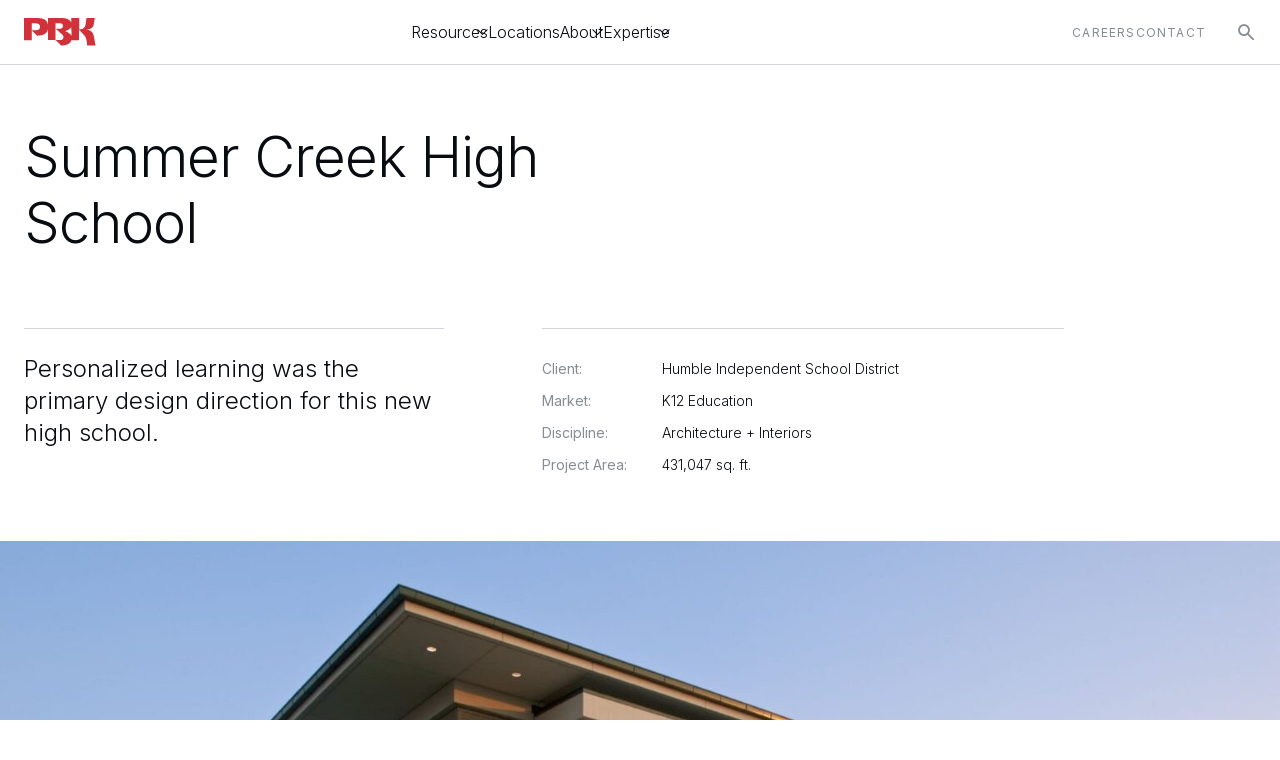

--- FILE ---
content_type: text/html; charset=UTF-8
request_url: https://pbk.com/project/summer-creek-high-school/
body_size: 44350
content:
<!DOCTYPE html>
<html lang="en-US">
<head><meta charset="UTF-8"><script>if(navigator.userAgent.match(/MSIE|Internet Explorer/i)||navigator.userAgent.match(/Trident\/7\..*?rv:11/i)){var href=document.location.href;if(!href.match(/[?&]nowprocket/)){if(href.indexOf("?")==-1){if(href.indexOf("#")==-1){document.location.href=href+"?nowprocket=1"}else{document.location.href=href.replace("#","?nowprocket=1#")}}else{if(href.indexOf("#")==-1){document.location.href=href+"&nowprocket=1"}else{document.location.href=href.replace("#","&nowprocket=1#")}}}}</script><script>(()=>{class RocketLazyLoadScripts{constructor(){this.v="2.0.4",this.userEvents=["keydown","keyup","mousedown","mouseup","mousemove","mouseover","mouseout","touchmove","touchstart","touchend","touchcancel","wheel","click","dblclick","input"],this.attributeEvents=["onblur","onclick","oncontextmenu","ondblclick","onfocus","onmousedown","onmouseenter","onmouseleave","onmousemove","onmouseout","onmouseover","onmouseup","onmousewheel","onscroll","onsubmit"]}async t(){this.i(),this.o(),/iP(ad|hone)/.test(navigator.userAgent)&&this.h(),this.u(),this.l(this),this.m(),this.k(this),this.p(this),this._(),await Promise.all([this.R(),this.L()]),this.lastBreath=Date.now(),this.S(this),this.P(),this.D(),this.O(),this.M(),await this.C(this.delayedScripts.normal),await this.C(this.delayedScripts.defer),await this.C(this.delayedScripts.async),await this.T(),await this.F(),await this.j(),await this.A(),window.dispatchEvent(new Event("rocket-allScriptsLoaded")),this.everythingLoaded=!0,this.lastTouchEnd&&await new Promise(t=>setTimeout(t,500-Date.now()+this.lastTouchEnd)),this.I(),this.H(),this.U(),this.W()}i(){this.CSPIssue=sessionStorage.getItem("rocketCSPIssue"),document.addEventListener("securitypolicyviolation",t=>{this.CSPIssue||"script-src-elem"!==t.violatedDirective||"data"!==t.blockedURI||(this.CSPIssue=!0,sessionStorage.setItem("rocketCSPIssue",!0))},{isRocket:!0})}o(){window.addEventListener("pageshow",t=>{this.persisted=t.persisted,this.realWindowLoadedFired=!0},{isRocket:!0}),window.addEventListener("pagehide",()=>{this.onFirstUserAction=null},{isRocket:!0})}h(){let t;function e(e){t=e}window.addEventListener("touchstart",e,{isRocket:!0}),window.addEventListener("touchend",function i(o){o.changedTouches[0]&&t.changedTouches[0]&&Math.abs(o.changedTouches[0].pageX-t.changedTouches[0].pageX)<10&&Math.abs(o.changedTouches[0].pageY-t.changedTouches[0].pageY)<10&&o.timeStamp-t.timeStamp<200&&(window.removeEventListener("touchstart",e,{isRocket:!0}),window.removeEventListener("touchend",i,{isRocket:!0}),"INPUT"===o.target.tagName&&"text"===o.target.type||(o.target.dispatchEvent(new TouchEvent("touchend",{target:o.target,bubbles:!0})),o.target.dispatchEvent(new MouseEvent("mouseover",{target:o.target,bubbles:!0})),o.target.dispatchEvent(new PointerEvent("click",{target:o.target,bubbles:!0,cancelable:!0,detail:1,clientX:o.changedTouches[0].clientX,clientY:o.changedTouches[0].clientY})),event.preventDefault()))},{isRocket:!0})}q(t){this.userActionTriggered||("mousemove"!==t.type||this.firstMousemoveIgnored?"keyup"===t.type||"mouseover"===t.type||"mouseout"===t.type||(this.userActionTriggered=!0,this.onFirstUserAction&&this.onFirstUserAction()):this.firstMousemoveIgnored=!0),"click"===t.type&&t.preventDefault(),t.stopPropagation(),t.stopImmediatePropagation(),"touchstart"===this.lastEvent&&"touchend"===t.type&&(this.lastTouchEnd=Date.now()),"click"===t.type&&(this.lastTouchEnd=0),this.lastEvent=t.type,t.composedPath&&t.composedPath()[0].getRootNode()instanceof ShadowRoot&&(t.rocketTarget=t.composedPath()[0]),this.savedUserEvents.push(t)}u(){this.savedUserEvents=[],this.userEventHandler=this.q.bind(this),this.userEvents.forEach(t=>window.addEventListener(t,this.userEventHandler,{passive:!1,isRocket:!0})),document.addEventListener("visibilitychange",this.userEventHandler,{isRocket:!0})}U(){this.userEvents.forEach(t=>window.removeEventListener(t,this.userEventHandler,{passive:!1,isRocket:!0})),document.removeEventListener("visibilitychange",this.userEventHandler,{isRocket:!0}),this.savedUserEvents.forEach(t=>{(t.rocketTarget||t.target).dispatchEvent(new window[t.constructor.name](t.type,t))})}m(){const t="return false",e=Array.from(this.attributeEvents,t=>"data-rocket-"+t),i="["+this.attributeEvents.join("],[")+"]",o="[data-rocket-"+this.attributeEvents.join("],[data-rocket-")+"]",s=(e,i,o)=>{o&&o!==t&&(e.setAttribute("data-rocket-"+i,o),e["rocket"+i]=new Function("event",o),e.setAttribute(i,t))};new MutationObserver(t=>{for(const n of t)"attributes"===n.type&&(n.attributeName.startsWith("data-rocket-")||this.everythingLoaded?n.attributeName.startsWith("data-rocket-")&&this.everythingLoaded&&this.N(n.target,n.attributeName.substring(12)):s(n.target,n.attributeName,n.target.getAttribute(n.attributeName))),"childList"===n.type&&n.addedNodes.forEach(t=>{if(t.nodeType===Node.ELEMENT_NODE)if(this.everythingLoaded)for(const i of[t,...t.querySelectorAll(o)])for(const t of i.getAttributeNames())e.includes(t)&&this.N(i,t.substring(12));else for(const e of[t,...t.querySelectorAll(i)])for(const t of e.getAttributeNames())this.attributeEvents.includes(t)&&s(e,t,e.getAttribute(t))})}).observe(document,{subtree:!0,childList:!0,attributeFilter:[...this.attributeEvents,...e]})}I(){this.attributeEvents.forEach(t=>{document.querySelectorAll("[data-rocket-"+t+"]").forEach(e=>{this.N(e,t)})})}N(t,e){const i=t.getAttribute("data-rocket-"+e);i&&(t.setAttribute(e,i),t.removeAttribute("data-rocket-"+e))}k(t){Object.defineProperty(HTMLElement.prototype,"onclick",{get(){return this.rocketonclick||null},set(e){this.rocketonclick=e,this.setAttribute(t.everythingLoaded?"onclick":"data-rocket-onclick","this.rocketonclick(event)")}})}S(t){function e(e,i){let o=e[i];e[i]=null,Object.defineProperty(e,i,{get:()=>o,set(s){t.everythingLoaded?o=s:e["rocket"+i]=o=s}})}e(document,"onreadystatechange"),e(window,"onload"),e(window,"onpageshow");try{Object.defineProperty(document,"readyState",{get:()=>t.rocketReadyState,set(e){t.rocketReadyState=e},configurable:!0}),document.readyState="loading"}catch(t){console.log("WPRocket DJE readyState conflict, bypassing")}}l(t){this.originalAddEventListener=EventTarget.prototype.addEventListener,this.originalRemoveEventListener=EventTarget.prototype.removeEventListener,this.savedEventListeners=[],EventTarget.prototype.addEventListener=function(e,i,o){o&&o.isRocket||!t.B(e,this)&&!t.userEvents.includes(e)||t.B(e,this)&&!t.userActionTriggered||e.startsWith("rocket-")||t.everythingLoaded?t.originalAddEventListener.call(this,e,i,o):(t.savedEventListeners.push({target:this,remove:!1,type:e,func:i,options:o}),"mouseenter"!==e&&"mouseleave"!==e||t.originalAddEventListener.call(this,e,t.savedUserEvents.push,o))},EventTarget.prototype.removeEventListener=function(e,i,o){o&&o.isRocket||!t.B(e,this)&&!t.userEvents.includes(e)||t.B(e,this)&&!t.userActionTriggered||e.startsWith("rocket-")||t.everythingLoaded?t.originalRemoveEventListener.call(this,e,i,o):t.savedEventListeners.push({target:this,remove:!0,type:e,func:i,options:o})}}J(t,e){this.savedEventListeners=this.savedEventListeners.filter(i=>{let o=i.type,s=i.target||window;return e!==o||t!==s||(this.B(o,s)&&(i.type="rocket-"+o),this.$(i),!1)})}H(){EventTarget.prototype.addEventListener=this.originalAddEventListener,EventTarget.prototype.removeEventListener=this.originalRemoveEventListener,this.savedEventListeners.forEach(t=>this.$(t))}$(t){t.remove?this.originalRemoveEventListener.call(t.target,t.type,t.func,t.options):this.originalAddEventListener.call(t.target,t.type,t.func,t.options)}p(t){let e;function i(e){return t.everythingLoaded?e:e.split(" ").map(t=>"load"===t||t.startsWith("load.")?"rocket-jquery-load":t).join(" ")}function o(o){function s(e){const s=o.fn[e];o.fn[e]=o.fn.init.prototype[e]=function(){return this[0]===window&&t.userActionTriggered&&("string"==typeof arguments[0]||arguments[0]instanceof String?arguments[0]=i(arguments[0]):"object"==typeof arguments[0]&&Object.keys(arguments[0]).forEach(t=>{const e=arguments[0][t];delete arguments[0][t],arguments[0][i(t)]=e})),s.apply(this,arguments),this}}if(o&&o.fn&&!t.allJQueries.includes(o)){const e={DOMContentLoaded:[],"rocket-DOMContentLoaded":[]};for(const t in e)document.addEventListener(t,()=>{e[t].forEach(t=>t())},{isRocket:!0});o.fn.ready=o.fn.init.prototype.ready=function(i){function s(){parseInt(o.fn.jquery)>2?setTimeout(()=>i.bind(document)(o)):i.bind(document)(o)}return"function"==typeof i&&(t.realDomReadyFired?!t.userActionTriggered||t.fauxDomReadyFired?s():e["rocket-DOMContentLoaded"].push(s):e.DOMContentLoaded.push(s)),o([])},s("on"),s("one"),s("off"),t.allJQueries.push(o)}e=o}t.allJQueries=[],o(window.jQuery),Object.defineProperty(window,"jQuery",{get:()=>e,set(t){o(t)}})}P(){const t=new Map;document.write=document.writeln=function(e){const i=document.currentScript,o=document.createRange(),s=i.parentElement;let n=t.get(i);void 0===n&&(n=i.nextSibling,t.set(i,n));const c=document.createDocumentFragment();o.setStart(c,0),c.appendChild(o.createContextualFragment(e)),s.insertBefore(c,n)}}async R(){return new Promise(t=>{this.userActionTriggered?t():this.onFirstUserAction=t})}async L(){return new Promise(t=>{document.addEventListener("DOMContentLoaded",()=>{this.realDomReadyFired=!0,t()},{isRocket:!0})})}async j(){return this.realWindowLoadedFired?Promise.resolve():new Promise(t=>{window.addEventListener("load",t,{isRocket:!0})})}M(){this.pendingScripts=[];this.scriptsMutationObserver=new MutationObserver(t=>{for(const e of t)e.addedNodes.forEach(t=>{"SCRIPT"!==t.tagName||t.noModule||t.isWPRocket||this.pendingScripts.push({script:t,promise:new Promise(e=>{const i=()=>{const i=this.pendingScripts.findIndex(e=>e.script===t);i>=0&&this.pendingScripts.splice(i,1),e()};t.addEventListener("load",i,{isRocket:!0}),t.addEventListener("error",i,{isRocket:!0}),setTimeout(i,1e3)})})})}),this.scriptsMutationObserver.observe(document,{childList:!0,subtree:!0})}async F(){await this.X(),this.pendingScripts.length?(await this.pendingScripts[0].promise,await this.F()):this.scriptsMutationObserver.disconnect()}D(){this.delayedScripts={normal:[],async:[],defer:[]},document.querySelectorAll("script[type$=rocketlazyloadscript]").forEach(t=>{t.hasAttribute("data-rocket-src")?t.hasAttribute("async")&&!1!==t.async?this.delayedScripts.async.push(t):t.hasAttribute("defer")&&!1!==t.defer||"module"===t.getAttribute("data-rocket-type")?this.delayedScripts.defer.push(t):this.delayedScripts.normal.push(t):this.delayedScripts.normal.push(t)})}async _(){await this.L();let t=[];document.querySelectorAll("script[type$=rocketlazyloadscript][data-rocket-src]").forEach(e=>{let i=e.getAttribute("data-rocket-src");if(i&&!i.startsWith("data:")){i.startsWith("//")&&(i=location.protocol+i);try{const o=new URL(i).origin;o!==location.origin&&t.push({src:o,crossOrigin:e.crossOrigin||"module"===e.getAttribute("data-rocket-type")})}catch(t){}}}),t=[...new Map(t.map(t=>[JSON.stringify(t),t])).values()],this.Y(t,"preconnect")}async G(t){if(await this.K(),!0!==t.noModule||!("noModule"in HTMLScriptElement.prototype))return new Promise(e=>{let i;function o(){(i||t).setAttribute("data-rocket-status","executed"),e()}try{if(navigator.userAgent.includes("Firefox/")||""===navigator.vendor||this.CSPIssue)i=document.createElement("script"),[...t.attributes].forEach(t=>{let e=t.nodeName;"type"!==e&&("data-rocket-type"===e&&(e="type"),"data-rocket-src"===e&&(e="src"),i.setAttribute(e,t.nodeValue))}),t.text&&(i.text=t.text),t.nonce&&(i.nonce=t.nonce),i.hasAttribute("src")?(i.addEventListener("load",o,{isRocket:!0}),i.addEventListener("error",()=>{i.setAttribute("data-rocket-status","failed-network"),e()},{isRocket:!0}),setTimeout(()=>{i.isConnected||e()},1)):(i.text=t.text,o()),i.isWPRocket=!0,t.parentNode.replaceChild(i,t);else{const i=t.getAttribute("data-rocket-type"),s=t.getAttribute("data-rocket-src");i?(t.type=i,t.removeAttribute("data-rocket-type")):t.removeAttribute("type"),t.addEventListener("load",o,{isRocket:!0}),t.addEventListener("error",i=>{this.CSPIssue&&i.target.src.startsWith("data:")?(console.log("WPRocket: CSP fallback activated"),t.removeAttribute("src"),this.G(t).then(e)):(t.setAttribute("data-rocket-status","failed-network"),e())},{isRocket:!0}),s?(t.fetchPriority="high",t.removeAttribute("data-rocket-src"),t.src=s):t.src="data:text/javascript;base64,"+window.btoa(unescape(encodeURIComponent(t.text)))}}catch(i){t.setAttribute("data-rocket-status","failed-transform"),e()}});t.setAttribute("data-rocket-status","skipped")}async C(t){const e=t.shift();return e?(e.isConnected&&await this.G(e),this.C(t)):Promise.resolve()}O(){this.Y([...this.delayedScripts.normal,...this.delayedScripts.defer,...this.delayedScripts.async],"preload")}Y(t,e){this.trash=this.trash||[];let i=!0;var o=document.createDocumentFragment();t.forEach(t=>{const s=t.getAttribute&&t.getAttribute("data-rocket-src")||t.src;if(s&&!s.startsWith("data:")){const n=document.createElement("link");n.href=s,n.rel=e,"preconnect"!==e&&(n.as="script",n.fetchPriority=i?"high":"low"),t.getAttribute&&"module"===t.getAttribute("data-rocket-type")&&(n.crossOrigin=!0),t.crossOrigin&&(n.crossOrigin=t.crossOrigin),t.integrity&&(n.integrity=t.integrity),t.nonce&&(n.nonce=t.nonce),o.appendChild(n),this.trash.push(n),i=!1}}),document.head.appendChild(o)}W(){this.trash.forEach(t=>t.remove())}async T(){try{document.readyState="interactive"}catch(t){}this.fauxDomReadyFired=!0;try{await this.K(),this.J(document,"readystatechange"),document.dispatchEvent(new Event("rocket-readystatechange")),await this.K(),document.rocketonreadystatechange&&document.rocketonreadystatechange(),await this.K(),this.J(document,"DOMContentLoaded"),document.dispatchEvent(new Event("rocket-DOMContentLoaded")),await this.K(),this.J(window,"DOMContentLoaded"),window.dispatchEvent(new Event("rocket-DOMContentLoaded"))}catch(t){console.error(t)}}async A(){try{document.readyState="complete"}catch(t){}try{await this.K(),this.J(document,"readystatechange"),document.dispatchEvent(new Event("rocket-readystatechange")),await this.K(),document.rocketonreadystatechange&&document.rocketonreadystatechange(),await this.K(),this.J(window,"load"),window.dispatchEvent(new Event("rocket-load")),await this.K(),window.rocketonload&&window.rocketonload(),await this.K(),this.allJQueries.forEach(t=>t(window).trigger("rocket-jquery-load")),await this.K(),this.J(window,"pageshow");const t=new Event("rocket-pageshow");t.persisted=this.persisted,window.dispatchEvent(t),await this.K(),window.rocketonpageshow&&window.rocketonpageshow({persisted:this.persisted})}catch(t){console.error(t)}}async K(){Date.now()-this.lastBreath>45&&(await this.X(),this.lastBreath=Date.now())}async X(){return document.hidden?new Promise(t=>setTimeout(t)):new Promise(t=>requestAnimationFrame(t))}B(t,e){return e===document&&"readystatechange"===t||(e===document&&"DOMContentLoaded"===t||(e===window&&"DOMContentLoaded"===t||(e===window&&"load"===t||e===window&&"pageshow"===t)))}static run(){(new RocketLazyLoadScripts).t()}}RocketLazyLoadScripts.run()})();</script>
	
	<meta name="viewport" content="width=device-width, initial-scale=1, maximum-scale=1, minimum-scale=1, user-scalable=no">
	<meta name="format-detection" content="telephone=no">
		<link rel="shortcut icon" type="image/png" href="https://pbk.com/wp-content/themes/pbk-2024/images/favicon.svg">
	<meta name='robots' content='index, follow, max-image-preview:large, max-snippet:-1, max-video-preview:-1' />
	<style></style>
	
	<!-- This site is optimized with the Yoast SEO plugin v26.8 - https://yoast.com/product/yoast-seo-wordpress/ -->
	<title>Summer Creek High School - PBK Architects</title>
<link data-rocket-preload as="style" href="https://pbk.com/wp-content/cache/perfmatters/pbk.com/fonts/326594631c23.google-fonts.min.css" rel="preload">
<link href="https://pbk.com/wp-content/cache/perfmatters/pbk.com/fonts/326594631c23.google-fonts.min.css" media="print" onload="this.media=&#039;all&#039;" rel="stylesheet">
<style id="wpr-usedcss">.video-js{width:300px;height:150px}.vjs-fluid:not(.vjs-audio-only-mode){padding-top:56.25%}.with_frm_style{--form-width:100%;--form-align:left;--direction:ltr;--fieldset:0px;--fieldset-color:#000000;--fieldset-padding:0 0 15px 0;--fieldset-bg-color:transparent;--title-size:40px;--title-color:#444444;--title-margin-top:10px;--title-margin-bottom:60px;--form-desc-size:14px;--form-desc-color:#666666;--form-desc-margin-top:10px;--form-desc-margin-bottom:25px;--form-desc-padding:0;--font-size:15px;--label-color:#3f4b5b;--weight:normal;--position:none;--align:left;--width:150px;--required-color:#B94A48;--required-weight:bold;--label-padding:0 0 3px 0;--description-font-size:12px;--description-color:#666666;--description-weight:normal;--description-style:normal;--description-align:left;--description-margin:0;--field-font-size:14px;--field-height:32px;--line-height:32px;--field-width:100%;--auto-width:100%;--field-pad:6px 10px;--field-margin:20px;--field-weight:normal;--text-color:#555555;--border-color:#BFC3C8;--field-border-width:1px;--field-border-style:solid;--bg-color:#ffffff;--bg-color-active:#ffffff;--border-color-active:#66afe9;--text-color-error:#444444;--bg-color-error:#ffffff;--border-color-error:#B94A48;--border-width-error:1px;--border-style-error:solid;--bg-color-disabled:#ffffff;--border-color-disabled:#E5E5E5;--text-color-disabled:#A1A1A1;--radio-align:block;--check-align:block;--check-font-size:13px;--check-label-color:#444444;--check-weight:normal;--section-font-size:18px;--section-color:#444444;--section-weight:bold;--section-pad:15px 0 3px 0;--section-mar-top:15px;--section-mar-bottom:30px;--section-bg-color:transparent;--section-border-color:#e8e8e8;--section-border-width:2px;--section-border-style:solid;--section-border-loc:-top;--collapse-pos:after;--repeat-icon-color:#ffffff;--submit-font-size:15px;--submit-width:auto;--submit-height:auto;--submit-bg-color:#579AF6;--submit-border-color:#579AF6;--submit-border-width:1px;--submit-text-color:#ffffff;--submit-weight:normal;--submit-border-radius:4px;--submit-margin:10px;--submit-padding:10px 20px;--submit-shadow-color:#eeeeee;--submit-hover-bg-color:#efefef;--submit-hover-color:#444444;--submit-hover-border-color:#cccccc;--submit-active-bg-color:#efefef;--submit-active-color:#444444;--submit-active-border-color:#cccccc;--border-radius:4px;--error-bg:#F2DEDE;--error-border:#EBCCD1;--error-text:#B94A48;--error-font-size:14px;--success-bg-color:#DFF0D8;--success-border-color:#D6E9C6;--success-text-color:#468847;--success-font-size:14px;--progress-bg-color:#eaeaea;--progress-active-color:#ffffff;--progress-active-bg-color:#579AF6;--progress-color:#3f4b5b;--progress-border-color:#E5E5E5;--progress-border-size:2px;--progress-size:24px;--toggle-font-size:15px;--toggle-on-color:#579AF6;--toggle-off-color:#eaeaea;--slider-font-size:24px;--slider-track-size:5px;--slider-circle-size:24px;--slider-color:#579AF6;--slider-bar-color:#579AF6;--date-head-bg-color:#579AF6;--date-head-color:#ffffff;--date-band-color:#2568c4;--bg-image-opacity:100%;--box-shadow:0 1px 1px rgba(0, 0, 0, .075) inset}.frm_add_form_row.frm_hidden,.frm_hidden,.frm_remove_form_row.frm_hidden{display:none}.with_frm_style,.with_frm_style form{text-align:left;text-align:var(--form-align)}input:-webkit-autofill{-webkit-box-shadow:0 0 0 30px #fff inset}form .frm__6626ab45893e2{overflow:hidden;width:0;height:0;position:absolute}.with_frm_style fieldset{min-width:0;display:block}.with_frm_style fieldset fieldset{border:none;margin:0;padding:0;background-color:transparent}.with_frm_style .frm_form_fields>fieldset{border-width:0;border-width:var(--fieldset);border-style:solid;border-color:#000;border-color:var(--fieldset-color);margin:0;padding:0 0 15px;padding:var(--fieldset-padding);background-color:transparent;background-color:var(--fieldset-bg-color)}legend.frm_hidden{display:none!important}.with_frm_style .frm_form_fields{opacity:1;transition:opacity .1s linear}.with_frm_style .frm_doing_ajax{opacity:.5}.with_frm_style legend+h3{font-size:40px;font-size:var(--title-size);color:#444;color:var(--title-color);margin-top:10px;margin-top:var(--title-margin-top);margin-bottom:60px;margin-bottom:var(--title-margin-bottom)}.with_frm_style .frm_form_field.frm_html_container{color:#666;color:var(--form-desc-color)}.with_frm_style .frm_form_field.frm_html_container{font-size:14px;font-size:var(--form-desc-size)}.with_frm_style .frm_required{color:#b94a48;color:var(--required-color);font-weight:700;font-weight:var(--required-weight)}.with_frm_style .chosen-container,.with_frm_style input[type=email],.with_frm_style input[type=number],.with_frm_style input[type=password],.with_frm_style input[type=search],.with_frm_style input[type=text],.with_frm_style input[type=url],.with_frm_style select,.with_frm_style textarea{font-family:var(--font);font-size:14px;font-size:var(--field-font-size);margin-bottom:0}.with_frm_style textarea{vertical-align:top;height:auto}.with_frm_style .frm_slimselect.ss-main,.with_frm_style input[type=email],.with_frm_style input[type=number],.with_frm_style input[type=password],.with_frm_style input[type=phone],.with_frm_style input[type=search],.with_frm_style input[type=text],.with_frm_style input[type=url],.with_frm_style select,.with_frm_style textarea{color:#555;color:var(--text-color);background-color:#fff;background-color:var(--bg-color);border-color:#bfc3c8;border-color:var(--border-color);border-width:1px;border-width:var(--field-border-width);border-style:solid;border-style:var(--field-border-style);border-radius:4px;border-radius:var(--border-radius);width:100%;width:var(--field-width);max-width:100%;font-size:14px;font-size:var(--field-font-size);padding:6px 10px;padding:var(--field-pad);box-sizing:border-box;outline:0;font-weight:400;font-weight:var(--field-weight);box-shadow:var(--box-shadow)}.with_frm_style select option{color:#555;color:var(--text-color)}.with_frm_style select option.frm-select-placeholder{color:#a1a1a1;color:var(--text-color-disabled)}.with_frm_style input[type=checkbox],.with_frm_style input[type=radio]{border-color:#bfc3c8;border-color:var(--border-color);box-shadow:var(--box-shadow);float:none}.with_frm_style input[type=checkbox]:after,.with_frm_style input[type=radio]:after{display:none}.with_frm_style input[type=email],.with_frm_style input[type=file],.with_frm_style input[type=number],.with_frm_style input[type=password],.with_frm_style input[type=search],.with_frm_style input[type=text],.with_frm_style input[type=url],.with_frm_style select{min-height:32px;min-height:var(--field-height);line-height:1.3}.with_frm_style select[multiple=multiple]{height:auto}.with_frm_style input[type=file]{background-color:transparent;border:none;outline:0;box-shadow:none}.with_frm_style input[type=file]{color:#555;color:var(--text-color);padding:0;font-size:14px;font-size:var(--field-font-size);display:initial}.with_frm_style .wp-editor-wrap{width:100%;width:var(--field-width);max-width:100%}.with_frm_style select{width:100%;width:var(--auto-width);max-width:100%;background-position-y:calc(50% + 3px)}.with_frm_style input[disabled],.with_frm_style input[readonly],.with_frm_style select[disabled],.with_frm_style select[readonly],.with_frm_style textarea[disabled],.with_frm_style textarea[readonly]{background-color:#fff;background-color:var(--bg-color-disabled);color:#a1a1a1;color:var(--text-color-disabled);border-color:#e5e5e5;border-color:var(--border-color-disabled)}.with_frm_style .frm_primary_label{max-width:100%;font-size:15px;font-size:var(--font-size);color:#3f4b5b;color:var(--label-color);font-weight:400;font-weight:var(--weight);text-align:left;text-align:var(--align);padding:0 0 3px;padding:var(--label-padding);margin:0;width:auto;display:block}.with_frm_style .frm_hidden_container .frm_primary_label{display:block;float:none;width:auto}.frm_none_container .frm_primary_label,.frm_pos_none,.with_frm_style .frm_none_container .frm_primary_label,.with_frm_style .frm_pos_none{display:none}.frm_hidden_container .frm_primary_label,.with_frm_style .frm_hidden_container .frm_primary_label{visibility:hidden;white-space:nowrap}.with_frm_style .frm_inside_container{position:relative;padding-top:16px;padding-top:calc(.5 * var(--field-height))}.with_frm_style .frm_inside_container>input,.with_frm_style .frm_inside_container>select,.with_frm_style .frm_inside_container>textarea{display:block}.with_frm_style input::placeholder,.with_frm_style textarea::placeholder{font-size:var(--field-font-size)}.with_frm_style .frm_inside_container>input::-moz-placeholder,.with_frm_style .frm_inside_container>textarea::-moz-placeholder{opacity:0!important;transition:opacity .3s ease-in}.with_frm_style .frm_inside_container>input:-ms-input-placeholder,.with_frm_style .frm_inside_container>textarea:-ms-input-placeholder{opacity:0;transition:opacity .3s ease-in}.with_frm_style .frm_inside_container>input::placeholder,.with_frm_style .frm_inside_container>textarea::placeholder{opacity:0;transition:opacity .3s ease-in}.with_frm_style .frm_inside_container>label{transition:all .3s ease-in;position:absolute;top:17px;top:calc(1px + .5 * var(--field-height));left:3px;width:100%;line-height:1.3;text-overflow:ellipsis;overflow:hidden;white-space:nowrap;padding:6px 10px;padding:var(--field-pad);font-size:14px;font-size:var(--field-font-size);font-weight:400;font-weight:var(--field-weight);pointer-events:none}.with_frm_style .frm_inside_container.frm_label_float_top>label{top:0;left:0;padding:0;font-size:12px;font-size:calc(.85 * var(--field-font-size))}.with_frm_style .frm_inside_container.frm_label_float_top>input::-moz-placeholder,.with_frm_style .frm_inside_container.frm_label_float_top>textarea::-moz-placeholder{opacity:1!important;transition:opacity .3s ease-in}.with_frm_style .frm_inside_container.frm_label_float_top>input:-ms-input-placeholder,.with_frm_style .frm_inside_container.frm_label_float_top>textarea:-ms-input-placeholder{opacity:1;transition:opacity .3s ease-in}.with_frm_style .frm_inside_container.frm_label_float_top>input::placeholder,.with_frm_style .frm_inside_container.frm_label_float_top>textarea::placeholder{opacity:1;transition:opacity .3s ease-in}.with_frm_style .frm_pro_max_limit_desc{clear:both}.with_frm_style input[type=number][readonly]{-moz-appearance:textfield}.with_frm_style select[multiple=multiple]{height:auto;line-height:normal}.with_frm_style .auto_width input,.with_frm_style input.auto_width,.with_frm_style select.auto_width,.with_frm_style textarea.auto_width{width:auto}.with_frm_style .frm_repeat_buttons{white-space:nowrap}.with_frm_style .frm_submit{clear:both}.frm_inline_form .frm_form_field,.frm_inline_form .frm_submit{grid-column:span 1/span 1}.frm_inline_form .frm_submit{margin:0}.frm_inline_form .frm_submit button,.frm_inline_form .frm_submit input[type=submit]{margin-top:0}.with_frm_style .frm_submit button,.with_frm_style .frm_submit input[type=button],.with_frm_style .frm_submit input[type=submit]{-webkit-appearance:none;cursor:pointer}.with_frm_style .frm_loading_form .frm_button_submit,.with_frm_style .frm_loading_prev .frm_prev_page{position:relative;opacity:.8;color:transparent!important;text-shadow:none!important}.with_frm_style .frm_loading_form .frm_button_submit:active,.with_frm_style .frm_loading_form .frm_button_submit:focus,.with_frm_style .frm_loading_form .frm_button_submit:hover,.with_frm_style .frm_loading_prev .frm_prev_page:active,.with_frm_style .frm_loading_prev .frm_prev_page:focus,.with_frm_style .frm_loading_prev .frm_prev_page:hover{cursor:not-allowed;color:transparent;outline:0!important;box-shadow:none}.with_frm_style .frm_loading_form .frm_button_submit:before,.with_frm_style .frm_loading_prev .frm_prev_page::before{content:'';display:inline-block;position:absolute;background:0 0;border:1px solid #fff;border-top-color:transparent;border-left-color:transparent;border-radius:50%;box-sizing:border-box;top:50%;left:50%;margin-top:-10px;margin-left:-10px;width:20px;height:20px;animation:2s linear infinite spin}a.frm_save_draft{cursor:pointer}.with_frm_style a.frm_save_draft,.with_frm_style a.frm_start_over{font-size:15px;font-size:var(--submit-font-size);font-weight:400;font-weight:var(--submit-weight)}.with_frm_style .frm_radio{display:block;display:var(--radio-align)}.with_frm_style .frm_checkbox{display:block;display:var(--check-align)}.with_frm_style .frm_checkbox label,.with_frm_style .frm_radio label{display:inline;white-space:normal}.with_frm_style .frm_checkbox label,.with_frm_style .frm_radio label{font-size:13px;font-size:var(--check-font-size);color:#444;color:var(--check-label-color);font-weight:400;font-weight:var(--check-weight);line-height:1.3}.with_frm_style .frm_checkbox input[type=checkbox],.with_frm_style .frm_radio input[type=radio]{font-size:13px;font-size:var(--check-font-size);position:static}.with_frm_style .frm_radio input[type=radio]{border-radius:50%}.with_frm_style .frm_checkbox input[type=checkbox]{border-radius:0}.with_frm_style .frm_checkbox input[type=checkbox],.with_frm_style .frm_radio input[type=radio]{appearance:none;background-color:var(--bg-color);flex:none;display:inline-block!important;margin:0 5px 0 0;color:var(--border-color);width:18px;min-width:18px;height:18px;border:1px solid currentColor;border-color:var(--border-color);vertical-align:middle;position:initial;padding:0}.with_frm_style .frm_checkbox input[type=checkbox]:before,.with_frm_style .frm_radio input[type=radio]:before{content:'';width:12px;height:12px;border-radius:50%;transform:scale(0);transition:120ms transform ease-in-out;box-shadow:inset 10px 10px var(--text-color);display:block;margin:2px 0 0 2px}.with_frm_style .frm_checkbox input[type=checkbox]:before{clip-path:polygon(14% 44%,0 65%,50% 100%,100% 16%,80% 0%,43% 62%);border-radius:0}.with_frm_style .frm_checkbox input[type=checkbox]:checked:before,.with_frm_style .frm_radio input[type=radio]:checked:before{transform:scale(1)}.with_frm_style :-moz-submit-invalid,.with_frm_style :-moz-ui-invalid,.with_frm_style :invalid{box-shadow:none}.with_frm_style .frm_error_style img{padding-right:10px;vertical-align:middle;border:none}.with_frm_style .frm_trigger{cursor:pointer}.with_frm_style .frm_error_style,.with_frm_style .frm_message{border-radius:4px;padding:15px}.with_frm_style .frm_message p{margin-bottom:5px;color:#468847;color:var(--success-text-color)}.with_frm_style .frm_message{margin:5px 0 15px;border:1px solid #d6e9c6;border-color:var(--success-border-color);background-color:#dff0d8;background-color:var(--success-bg-color);color:#468847;color:var(--success-text-color);border-radius:4px;border-radius:var(--border-radius);font-size:14px;font-size:var(--success-font-size)}.with_frm_style .frm_trigger span{float:left}.frm_toggle_container{border:1px solid transparent}.frm_toggle_container ul{margin:5px 0;padding-left:0;list-style-type:none}#frm_loading{display:none;position:fixed;top:0;left:0;width:100%;height:100%;z-index:99999}#frm_loading h3{font-weight:500;padding-bottom:15px;color:#fff;font-size:24px}#frm_loading img{max-width:100%}#frm_loading .progress{border-radius:4px;box-shadow:0 1px 2px rgba(0,0,0,.1) inset;height:20px;margin-bottom:20px;overflow:hidden}.frm-loading-img{background:var(--wpr-bg-6e84adf1-1401-4394-affd-d71f99d9f53f) center center no-repeat;padding:6px 12px}select.frm_loading_lookup{background-image:var(--wpr-bg-fc85e0f3-ace7-4076-a17d-7c2b470dec76)!important;background-position:10px;background-repeat:no-repeat;color:transparent!important}.frm_screen_reader{border:0;clip:rect(1px,1px,1px,1px);-webkit-clip-path:inset(50%);clip-path:inset(50%);height:1px;margin:-1px;overflow:hidden;padding:0;position:absolute;width:1px;word-wrap:normal!important}.frm_screen_reader.frm_hidden{display:initial}.with_frm_style .frm_form_field{clear:both}.frm_combo_inputs_container,.frm_form_fields .frm_fields_container,.frm_form_fields .frm_section_heading{display:grid;grid-template-columns:repeat(12,1fr);grid-auto-rows:max-content;grid-gap:0 2%}.frm_combo_inputs_container>*,.frm_fields_container .frm_form_field,.frm_fields_container>*,.frm_section_heading>*{grid-column:span 12/span 12}.frm_full,.frm_full .wp-editor-wrap,.frm_full select,.frm_full textarea,.frm_full>input:not([type=checkbox]):not([type=radio]):not([type=button]){width:100%!important;grid-column:span 12/span 12;box-sizing:border-box}.frm_full .wp-editor-wrap input{width:auto!important}.frm-fade-in{animation-name:fadeIn;animation-duration:1s;animation-fill-mode:both}@keyframes spin{0%{transform:rotate(0)}100%{transform:rotate(360deg)}}@keyframes fadeIn{0%{opacity:0}100%{opacity:1}from{opacity:0}to{opacity:1}}.wp-editor-wrap *,.wp-editor-wrap :after,.wp-editor-wrap :before{box-sizing:content-box}.frm_form_field .frm_checkbox,.frm_form_field .frm_checkbox+.frm_checkbox,.frm_form_field .frm_radio,.frm_form_field .frm_radio+.frm_radio{margin-top:0;margin-bottom:0}.frm_clearfix:after{content:".";display:block;clear:both;visibility:hidden;line-height:0;height:0}.frm_clearfix{display:block}.frm_forms,.with_frm_style{--progress-border-color-b:#dbdbdb;--image-size:150px}.with_frm_style select.frm_time_select{white-space:pre;display:inline}.with_frm_style .frm-show-form{overflow-x:clip}.with_frm_style .frm-show-form .frm_section_heading h3[class*=frm_pos_]{padding:15px 0 3px;margin:0;font-size:18px;font-size:var(--section-font-size);font-weight:700;font-weight:var(--section-weight);color:#444;color:var(--section-color);border:none;background-color:transparent;background-color:var(--section-bg-color)}.frm_form_field div.frm_repeat_grid .frm_add_form_row.frm_hide_add_button{-webkit-transition:opacity .15s ease-in-out;transition:opacity .15s ease-in-out;pointer-events:none}.frm_hide_remove_button.frm_remove_form_row{display:none!important}.frm_form_field div.frm_repeat_grid .frm_add_form_row.frm_hide_add_button{visibility:hidden}.frm_form_field div.frm_repeat_grid .frm_add_form_row{display:inline-block;visibility:visible;pointer-events:auto}.frm_repeat_buttons.frm_hidden:last-child{display:inline-block}.frm_form_fields .frm_section_heading.frm_hidden{display:none}.frm_repeat_buttons a.frm_add_form_row,.frm_repeat_buttons a.frm_remove_form_row{line-height:1.8}.frm_form_field .frm_repeat_grid~.frm_repeat_grid .frm_form_field .frm_primary_label{display:none!important}.ss-content.frm_slimselect{padding:0!important}.with_frm_style .ss-value-delete{border-left:none!important;padding-left:0!important}.with_frm_style .ss-main{display:flex!important;--ss-font-color:var(--text-color);--ss-border-color:var(--border-color);--ss-border-radius:var(--border-radius);--ss-bg-color:var(--bg-color);--ss-spacing-s:6px;--ss-spacing-m:10px;--ss-main-height:var(--field-height);border-width:var(--fieldset);font-size:var(--field-font-size);line-height:1.3;align-self:baseline;margin-top:3px;font-family:var(--font)}.ss-content.frm_slimselect{font-size:14px;height:auto;display:flex}.with_frm_style .ss-main .ss-values .ss-value .ss-value-text{padding:2px var(--ss-spacing-s)}.ss-main.frm_slimselect .ss-values .ss-placeholder{padding:0}.frm_fields_container .frm_form_field .ss-main.auto_width{width:auto!important;display:inline-flex!important}.ss-main.frm_slimselect .ss-arrow{margin-left:var(--ss-spacing-s);margin-right:0}.with_frm_style .frm_inline_total{padding:0 3px}.frm-star-group{white-space:nowrap}.frm-star-group input{opacity:0;position:absolute!important;z-index:-1}.frm-star-group input+label.star-rating{float:none;width:25px;height:25px;font-size:25px;line-height:1;cursor:pointer;background:0 0;overflow:hidden!important;clear:none;font-style:normal;vertical-align:top;position:relative;display:inline-block}.frm-star-group input+label.star-rating:before{content:''}.frm-star-group input[type=radio]:checked+label:before,.frm-star-group:not(.frm-star-hovered) input[type=radio]:checked+label:before{color:#f0ad4e}.frm-star-group .star-rating-hover,.frm-star-group .star-rating-on,.frm-star-group input+label:hover,.frm-star-group:hover input+label:hover,.frm-star-group:not(.frm-star-hovered) input[type=radio]:checked+label{color:#f0ad4e}.frm-star-group>svg+svg{margin-left:5px}.with_frm_style input[type=file]::-webkit-file-upload-button{color:#555;color:var(--text-color);background-color:#fff;background-color:var(--bg_color);padding:6px 10px;padding:var(--field-pad);border-radius:4px;border-radius:var(--border-radius);border-color:#bfc3c8;border-color:var(--border-color);border-width:1px;border-width:var(--field-border-width);border-style:solid;border-style:var(--field-border-style)}.frm_switch{position:relative;display:inline-block;width:40px;height:25px;vertical-align:middle}.frm_switch_block input{display:none!important}.with_frm_style .frm_range_value{display:inline-block;padding-left:2px;padding-right:2px}.with_frm_style .frm_range_value{font-size:24px;font-size:var(--slider-font-size);color:#555;color:var(--text-color)}.with_frm_style input[type=range]{-webkit-appearance:none;box-shadow:none!important;border:none!important;cursor:pointer;padding:0;background:0 0!important;display:block;width:100%;margin:15px 0 8px;font-size:14px;height:auto}.with_frm_style input[type=range]:active,.with_frm_style input[type=range]:focus{outline:0;box-shadow:none!important;background:0 0!important;padding:0}.with_frm_style input[type=range]::-webkit-slider-runnable-track{-webkit-appearance:none;border-radius:4px;border-radius:var(--border-radius);border:none;height:5px;height:var(--slider-track-size);background-color:#579af6;background-color:var(--slider-bar-color)}.with_frm_style input[type=range]::-moz-range-track{border-radius:4px;border-radius:var(--border-radius);border:none;height:5px;height:var(--slider-track-size);background-color:#579af6;background-color:var(--slider-bar-color);border-color:transparent;border-width:39px 0;color:transparent;background-color:var(--toggle-off-color)}.with_frm_style input[type=range]::-moz-range-progress{border-radius:4px;border-radius:var(--border-radius);border:none;height:5px;height:var(--slider-track-size);background-color:#579af6;background-color:var(--slider-bar-color);background-color:#3177c7}.with_frm_style input[type=range]::-ms-fill-lower{border-radius:4px;border-radius:var(--border-radius);border:none;height:5px;height:var(--slider-track-size);background-color:#579af6;background-color:var(--slider-bar-color);background-color:var(--toggle-off-color)}.with_frm_style input[type=range]::-ms-fill-upper{border-radius:4px;border-radius:var(--border-radius);border:none;height:5px;height:var(--slider-track-size);background-color:#579af6;background-color:var(--slider-bar-color)}.with_frm_style input[type=range]::-webkit-slider-thumb{-webkit-appearance:none;-webkit-border-radius:20px;height:24px;width:24px;height:var(--slider-circle-size);width:var(--slider-circle-size);border-radius:24px;border:1px solid #3177c7;color:#fff;background:#fff;cursor:pointer;margin-top:calc(-10px + var(--slider-track-size)/ 2);box-shadow:0 2px 6px rgba(41,58,82,.31)}.with_frm_style input[type=range]::-moz-range-thumb{height:24px;width:24px;height:var(--slider-circle-size);width:var(--slider-circle-size);border-radius:24px;border:1px solid #3177c7;color:#fff;background:#fff;cursor:pointer}.with_frm_style input[type=range]::-ms-thumb{height:24px;width:24px;height:var(--slider-circle-size);width:var(--slider-circle-size);border-radius:24px;border:1px solid #3177c7;color:#fff;background:#fff;cursor:pointer}.with_frm_style .frm_dropzone{border-color:#bfc3c8;border-color:var(--border-color);border-radius:4px;border-radius:var(--border-radius);color:#555;color:var(--text-color);background-color:#fff;background-color:var(--bg-color)}.with_frm_style .frm_dropzone .dz-remove{color:#555;color:var(--text-color)}.with_frm_style .frm_blank_field .frm_dropzone{border-color:#b94a48;border-color:var(--border-color-error);color:#444;color:var(--text-color-error);background-color:#fff;background-color:var(--bg-color-error)}.with_frm_style .frm_dropzone .dz-preview .dz-progress{background:#eaeaea;background:var(--progress-bg-color)}.with_frm_style .frm_dropzone .dz-preview .dz-progress .dz-upload,.with_frm_style .frm_dropzone .dz-preview.dz-complete .dz-progress{background:#579af6;background:var(--progress-active-bg-color)}@media screen and (max-width:768px){.frm-pass-req,.frm-pass-verified{width:50%!important;white-space:nowrap}}.frm-pass-req,.frm-pass-verified{display:flex;align-items:center;float:left;width:20%;line-height:20px;font-size:12px;padding-top:4px;min-width:175px}.frm_show_password_wrapper{position:relative;display:block}.frm_show_password_wrapper input{display:block}.frm_show_password_wrapper button{position:absolute;top:50%;height:32px;height:var(--field-height);right:0;border:0;background:0 0!important;cursor:pointer;transform:translateY(-50%);padding:0 10px;color:#bfc3c8;color:var(--border-color);display:flex;align-items:center}.frm_show_password_wrapper button:hover{color:#bfc3c8;color:var(--border-color);background:0 0!important}.frm_show_password_wrapper button svg{width:24px;height:24px}input[type=password]+.frm_show_password_btn svg:last-child,input[type=text]+.frm_show_password_btn svg:first-child{display:none}div.frm_repeat_grid:after{content:'';display:table;clear:both}.frm_form_field .frm_total_formatted{display:inline-block;margin:5px 0 0}.with_frm_style .frm_add_form_row:hover,.with_frm_style .frm_remove_form_row:hover{border-color:var(--submit-hover-border-color);color:var(--submit-hover-color)}select.frm_loading_lookup[multiple=multiple]{background-image:none!important}.with_frm_style .frm_submit button.frm_save_draft{color:var(--submit-bg-color);background:var(--submit-text-color);border-color:var(--submit-bg-color)}:root{--ss-primary-color:#5897fb;--ss-bg-color:#ffffff;--ss-font-color:#4d4d4d;--ss-font-placeholder-color:#8d8d8d;--ss-disabled-color:#dcdee2;--ss-border-color:#dcdee2;--ss-highlight-color:#fffb8c;--ss-success-color:#00b755;--ss-error-color:#dc3545;--ss-focus-color:#5897fb;--ss-main-height:30px;--ss-content-height:300px;--ss-spacing-l:7px;--ss-spacing-m:5px;--ss-spacing-s:3px;--ss-animation-timing:0.2s;--ss-border-radius:4px}@keyframes ss-valueIn{0%{transform:scale(0);opacity:0}100%{transform:scale(1);opacity:1}}@keyframes ss-valueOut{0%{transform:scale(1);opacity:1}100%{transform:scale(0);opacity:0}}.ss-hide{display:none!important}.ss-main{display:flex;flex-direction:row;position:relative;user-select:none;color:var(--ss-font-color);min-height:var(--ss-main-height);width:100%;padding:var(--ss-spacing-s);cursor:pointer;border:1px solid var(--ss-border-color);border-radius:var(--ss-border-radius);background-color:var(--ss-bg-color);outline:0;box-sizing:border-box;transition:background-color var(--ss-animation-timing);overflow:hidden}.ss-main:focus{box-shadow:0 0 5px var(--ss-focus-color)}.ss-main.ss-disabled{background-color:var(--ss-disabled-color);cursor:not-allowed}.ss-main.ss-disabled .ss-values .ss-disabled{color:var(--ss-font-color)}.ss-main.ss-disabled .ss-values .ss-value .ss-value-delete{cursor:not-allowed}.ss-main.ss-open-above{border-top-left-radius:0;border-top-right-radius:0}.ss-main.ss-open-below{border-bottom-left-radius:0;border-bottom-right-radius:0}.ss-main .ss-values{display:inline-flex;flex-wrap:wrap;gap:var(--ss-spacing-m);flex:1 1 100%}.ss-main .ss-values .ss-placeholder{display:flex;padding:var(--ss-spacing-s) var(--ss-spacing-m) var(--ss-spacing-s) var(--ss-spacing-m);margin:auto 0;line-height:1em;align-items:center;width:100%;color:var(--ss-font-placeholder-color);overflow:hidden;text-overflow:ellipsis;white-space:nowrap}.ss-main .ss-values .ss-max{display:flex;user-select:none;align-items:center;width:fit-content;font-size:12px;color:var(--ss-bg-color);line-height:1;padding:var(--ss-spacing-s) var(--ss-spacing-m);background-color:var(--ss-primary-color);border-radius:var(--ss-border-radius)}.ss-main .ss-values .ss-single{display:flex;margin:auto 0 auto var(--ss-spacing-s)}.ss-main .ss-values .ss-value{display:flex;user-select:none;align-items:center;width:fit-content;background-color:var(--ss-primary-color);border-radius:var(--ss-border-radius);animation-name:ss-valueIn;animation-duration:var(--ss-animation-timing);animation-timing-function:ease-out;animation-fill-mode:both}.ss-main .ss-values .ss-value.ss-value-out{animation-name:ss-valueOut;animation-duration:var(--ss-animation-timing);animation-timing-function:ease-out}.ss-main .ss-values .ss-value .ss-value-text{font-size:12px;color:var(--ss-bg-color);line-height:1;padding:var(--ss-spacing-s) var(--ss-spacing-m)}.ss-main .ss-values .ss-value .ss-value-delete{display:flex;align-items:center;height:var(--ss-spacing-l);width:var(--ss-spacing-l);padding:var(--ss-spacing-s) var(--ss-spacing-m);cursor:pointer;border-left:solid 1px var(--ss-bg-color);box-sizing:content-box}.ss-main .ss-values .ss-value .ss-value-delete svg{height:var(--ss-spacing-l);width:var(--ss-spacing-l)}.ss-main .ss-values .ss-value .ss-value-delete svg path{fill:none;stroke:var(--ss-bg-color);stroke-width:18;stroke-linecap:round;stroke-linejoin:round}.ss-main .ss-deselect{display:flex;align-self:center;justify-content:flex-end;flex:0 1 auto;width:8px;height:8px;margin:0 var(--ss-spacing-m) 0 var(--ss-spacing-m)}.ss-main .ss-deselect svg{width:8px;height:8px}.ss-main .ss-deselect svg path{fill:none;stroke:var(--ss-font-color);stroke-width:20;stroke-linecap:round;stroke-linejoin:round}.ss-main .ss-arrow{display:flex;align-items:center;justify-content:flex-end;flex:0 1 auto;width:12px;height:12px;margin:auto var(--ss-spacing-m) auto var(--ss-spacing-m)}.ss-main .ss-arrow path{fill:none;stroke:var(--ss-font-color);stroke-width:18;stroke-linecap:round;stroke-linejoin:round;transition-timing-function:ease-out;transition:var(--ss-animation-timing)}.ss-content{position:absolute;display:flex;height:auto;flex-direction:column;width:auto;max-height:var(--ss-content-height);box-sizing:border-box;border:solid 1px var(--ss-border-color);background-color:var(--ss-bg-color);transition:transform var(--ss-animation-timing),opacity var(--ss-animation-timing);opacity:0;transform:scaleY(0);transform-origin:center top;overflow:hidden;z-index:10000}.ss-content.ss-open-above{flex-direction:column-reverse;opacity:1;transform:scaleY(1);transform-origin:center bottom;border-top-left-radius:var(--ss-border-radius);border-top-right-radius:var(--ss-border-radius)}.ss-content.ss-open-below{opacity:1;transform:scaleY(1);transform-origin:center top;border-bottom-left-radius:var(--ss-border-radius);border-bottom-right-radius:var(--ss-border-radius)}.ss-content .ss-search{flex:0 1 auto;display:flex;flex-direction:row;padding:var(--ss-spacing-l) var(--ss-spacing-l) var(--ss-spacing-m) var(--ss-spacing-l)}.ss-content .ss-search input{display:inline-flex;font-size:inherit;line-height:inherit;flex:1 1 auto;width:100%;min-width:0;padding:var(--ss-spacing-m) var(--ss-spacing-l);margin:0;border:1px solid var(--ss-border-color);border-radius:var(--ss-border-radius);background-color:var(--ss-bg-color);outline:0;text-align:left;box-sizing:border-box}.ss-content .ss-search input::placeholder{color:var(--ss-font-placeholder-color);vertical-align:middle}.ss-content .ss-search input:focus{box-shadow:0 0 5px var(--ss-focus-color)}.ss-content .ss-search .ss-addable{display:inline-flex;justify-content:center;align-items:center;cursor:pointer;flex:0 0 auto;height:auto;margin:0 0 0 var(--ss-spacing-m);border:1px solid var(--ss-border-color);border-radius:var(--ss-border-radius)}.ss-content .ss-search .ss-addable svg{display:flex;align-items:center;justify-content:flex-end;flex:0 1 auto;width:12px;height:12px;margin:auto var(--ss-spacing-m) auto var(--ss-spacing-m)}.ss-content .ss-search .ss-addable svg path{fill:none;stroke:var(--ss-font-color);stroke-width:18;stroke-linecap:round;stroke-linejoin:round}.ss-content .ss-list{flex:1 1 auto;height:auto;overflow-x:hidden;overflow-y:auto}.ss-content .ss-list .ss-error{color:var(--ss-error-color);padding:var(--ss-spacing-l)}.ss-content .ss-list .ss-searching{color:var(--ss-font-color);padding:var(--ss-spacing-l)}.ss-content .ss-list .ss-optgroup.ss-close .ss-option{display:none!important}.ss-content .ss-list .ss-optgroup .ss-optgroup-label{display:flex;flex-direction:row;align-items:center;justify-content:space-between;padding:var(--ss-spacing-m) var(--ss-spacing-l) var(--ss-spacing-m) var(--ss-spacing-l)}.ss-content .ss-list .ss-optgroup .ss-optgroup-label .ss-optgroup-label-text{flex:1 1 auto;font-weight:700;color:var(--ss-font-color)}.ss-content .ss-list .ss-optgroup .ss-optgroup-label:has(.ss-arrow){cursor:pointer}.ss-content .ss-list .ss-optgroup .ss-optgroup-label .ss-optgroup-actions{flex:0 1 auto;display:flex;flex-direction:row;align-items:center;justify-content:center;gap:var(--ss-spacing-m)}.ss-content .ss-list .ss-optgroup .ss-optgroup-label .ss-optgroup-actions .ss-selectall{flex:0 0 auto;display:flex;flex-direction:row;cursor:pointer}.ss-content .ss-list .ss-optgroup .ss-optgroup-label .ss-optgroup-actions .ss-selectall:hover{opacity:.5}.ss-content .ss-list .ss-optgroup .ss-optgroup-label .ss-optgroup-actions .ss-selectall.ss-selected svg path{stroke:var(--ss-error-color)}.ss-content .ss-list .ss-optgroup .ss-optgroup-label .ss-optgroup-actions .ss-selectall span{flex:0 1 auto;display:flex;align-items:center;justify-content:center;font-size:60%;text-align:center;padding:0 var(--ss-spacing-s) 0 0}.ss-content .ss-list .ss-optgroup .ss-optgroup-label .ss-optgroup-actions .ss-selectall svg{flex:0 1 auto;width:13px;height:13px}.ss-content .ss-list .ss-optgroup .ss-optgroup-label .ss-optgroup-actions .ss-selectall svg path{fill:none;stroke:var(--ss-success-color);stroke-linecap:round;stroke-linejoin:round}.ss-content .ss-list .ss-optgroup .ss-optgroup-label .ss-optgroup-actions .ss-selectall svg:first-child{stroke-width:5}.ss-content .ss-list .ss-optgroup .ss-optgroup-label .ss-optgroup-actions .ss-selectall svg:last-child{stroke-width:11}.ss-content .ss-list .ss-optgroup .ss-optgroup-label .ss-optgroup-actions .ss-closable{flex:0 1 auto;display:flex;flex-direction:row;cursor:pointer}.ss-content .ss-list .ss-optgroup .ss-optgroup-label .ss-optgroup-actions .ss-closable .ss-arrow{flex:1 1 auto;width:10px;height:10px}.ss-content .ss-list .ss-optgroup .ss-optgroup-label .ss-optgroup-actions .ss-closable .ss-arrow path{fill:none;stroke:var(--ss-font-color);stroke-width:18;stroke-linecap:round;stroke-linejoin:round;transition-timing-function:ease-out;transition:var(--ss-animation-timing)}.ss-content .ss-list .ss-optgroup .ss-option{padding:var(--ss-spacing-s) var(--ss-spacing-s) var(--ss-spacing-s) calc(var(--ss-spacing-l)*3)}.ss-content .ss-list .ss-option{display:flex;padding:var(--ss-spacing-m) var(--ss-spacing-l) var(--ss-spacing-m) var(--ss-spacing-l);color:var(--ss-font-color);cursor:pointer;user-select:none}.ss-content .ss-list .ss-option:hover{color:var(--ss-bg-color);background-color:var(--ss-primary-color)}.ss-content .ss-list .ss-option.ss-highlighted,.ss-content .ss-list .ss-option:not(.ss-disabled).ss-selected{color:var(--ss-bg-color);background-color:var(--ss-primary-color)}.ss-content .ss-list .ss-option.ss-disabled{cursor:not-allowed;background-color:var(--ss-disabled-color)}.ss-content .ss-list .ss-option.ss-disabled:hover{color:var(--ss-font-color)}.ss-content .ss-list .ss-option .ss-search-highlight{background-color:var(--ss-highlight-color)}:root{--iti-hover-color:rgba(0, 0, 0, .05);--iti-text-gray:#999;--iti-border-gray:#ccc;--iti-spacer-horizontal:8px;--iti-flag-height:15px;--iti-flag-width:20px;--iti-border-width:1px;--iti-arrow-height:4px;--iti-arrow-width:6px;--iti-triangle-border:calc(var(--iti-arrow-width) / 2);--iti-arrow-padding:6px;--iti-arrow-color:#555;--iti-input-padding:6px;--iti-right-hand-selected-country-padding:calc(var(--iti-spacer-horizontal) + var(--iti-spacer-horizontal) + var(--iti-flag-width));--iti-selected-country-arrow-padding:calc(var(--iti-arrow-padding) + var(--iti-arrow-padding) + var(--iti-flag-width) + var(--iti-spacer-horizontal) + var(--iti-arrow-width) + var(--iti-input-padding));--iti-mobile-popup-margin:30px}.iti{position:relative;display:inline-block}.iti *{box-sizing:border-box}.iti__hide{display:none}.iti__a11y-text{width:1px;height:1px;clip:rect(1px,1px,1px,1px);overflow:hidden;position:absolute}.iti input.iti__tel-input,.iti input.iti__tel-input[type=text]{position:relative;z-index:0;margin-top:0!important;margin-bottom:0!important;padding-right:var(--iti-right-hand-selected-country-padding);margin-right:0}.iti__country-container{position:absolute;top:0;bottom:0;right:0;padding:var(--iti-border-width)}.iti__selected-country{z-index:1;position:relative;display:flex;align-items:center;height:100%;padding:0 var(--iti-arrow-padding) 0 var(--iti-spacer-horizontal);background:0 0;border:0;margin:0;font-size:inherit;color:inherit;border-radius:0;font-weight:inherit;line-height:inherit;text-decoration:none}.iti__arrow{margin-left:var(--iti-arrow-padding);width:0;height:0;border-left:var(--iti-triangle-border) solid transparent;border-right:var(--iti-triangle-border) solid transparent;border-top:var(--iti-arrow-height) solid var(--iti-arrow-color)}.iti__arrow--up{border-top:none;border-bottom:var(--iti-arrow-height) solid var(--iti-arrow-color)}.iti__dropdown-content{border-radius:3px;background-color:#fff}.iti--inline-dropdown .iti__dropdown-content{position:absolute;z-index:2;margin-top:3px;margin-left:calc(var(--iti-border-width) * -1);border:var(--iti-border-width) solid var(--iti-border-gray);box-shadow:1px 1px 4px rgba(0,0,0,.2)}.iti__dropdown-content--dropup{bottom:100%;margin-bottom:3px}.iti__search-input{width:100%;border-width:0;border-radius:3px;padding:9px 12px}.iti__search-input+.iti__country-list{border-top:1px solid var(--iti-border-gray)}.iti__country-list{list-style:none;padding:0;margin:0;overflow-y:scroll;-webkit-overflow-scrolling:touch}.iti--inline-dropdown .iti__country-list{max-height:185px}.iti--flexible-dropdown-width .iti__country-list{white-space:nowrap}@media (max-width:500px){.iti--flexible-dropdown-width .iti__country-list{white-space:normal}}.iti__flag-box{display:inline-block;width:var(--iti-flag-width)}.iti__divider{padding-bottom:5px;margin-bottom:5px;border-bottom:var(--iti-border-width) solid var(--iti-border-gray)}.iti__country{display:flex;align-items:center;padding:8px var(--iti-spacer-horizontal);outline:0}.iti__dial-code{color:var(--iti-text-gray)}.iti__country.iti__highlight{background-color:var(--iti-hover-color)}.iti__country-name,.iti__flag-box{margin-right:var(--iti-spacer-horizontal)}.iti--allow-dropdown input.iti__tel-input,.iti--allow-dropdown input.iti__tel-input[type=text],.iti--show-selected-dial-code input.iti__tel-input,.iti--show-selected-dial-code input.iti__tel-input[type=text]{padding-right:var(--iti-input-padding);padding-left:var(--iti-selected-country-arrow-padding);margin-left:0}.iti--allow-dropdown .iti__country-container,.iti--show-selected-dial-code .iti__country-container{right:auto;left:0}.iti--allow-dropdown .iti__country-container:hover,.iti--allow-dropdown .iti__country-container:hover button{cursor:pointer}.iti--allow-dropdown .iti__country-container:hover .iti__selected-country{background-color:var(--iti-hover-color)}.iti--allow-dropdown .iti__country-container:has(+input[disabled]):hover,.iti--allow-dropdown .iti__country-container:has(+input[readonly]):hover{cursor:default}.iti--allow-dropdown .iti__country-container:has(+input[disabled]):hover .iti__selected-country,.iti--allow-dropdown .iti__country-container:has(+input[readonly]):hover .iti__selected-country{background-color:transparent}.iti--show-selected-dial-code .iti__selected-country{background-color:var(--iti-hover-color)}.iti--show-selected-dial-code.iti--show-flags .iti__selected-dial-code{margin-left:var(--iti-arrow-padding)}.iti--container{position:fixed;top:-1000px;left:-1000px;z-index:1060;padding:var(--iti-border-width)}.iti--container:hover{cursor:pointer}.iti--fullscreen-popup.iti--container{background-color:rgba(0,0,0,.5);top:0;bottom:0;left:0;right:0;position:fixed;padding:var(--iti-mobile-popup-margin);display:flex;flex-direction:column;justify-content:center}.iti--fullscreen-popup.iti--container.iti--country-search{justify-content:flex-start}.iti--fullscreen-popup .iti__dropdown-content{display:flex;flex-direction:column;max-height:100%;position:relative}.iti--fullscreen-popup .iti__country{padding:10px;line-height:1.5em}.iti__flag{width:20px}@media (min-resolution:2x){.iti__flag{background-size:5762px 15px}}.iti__flag{height:var(--iti-flag-height);box-shadow:0 0 1px 0 #888;background-repeat:no-repeat;background-position:var(--iti-flag-width) 0}.iti__globe{background-size:contain;background-position:right;box-shadow:none;height:19px}.with_frm_style .iti{width:100%;width:var(--field-width)}.with_frm_style .iti__country{font-size:14px;font-size:var(--field-font-size)}.with_frm_style .iti__selected-country{background-color:unset!important}.with_frm_style .iti__flag{background-image:var(--wpr-bg-231d0391-c235-4408-84f9-36a25caca72b)}@media (min-resolution:2x){.with_frm_style .iti__flag{background-image:url('https://pbk.com/wp-content/plugins/formidable-pro/images/intl-tel-input/flags@2x.png?1')}}.with_frm_style .iti__globe{background-image:var(--wpr-bg-3c840df8-a848-40b1-bc9c-2d1261db7202)}@media (min-resolution:2x){.with_frm_style .iti__globe{background-image:var(--wpr-bg-bc2337a1-9f83-41e9-8aa7-3b3148ddb816)}}@-webkit-keyframes passing-through{0%{opacity:0;-webkit-transform:translateY(40px);-moz-transform:translateY(40px);-ms-transform:translateY(40px);-o-transform:translateY(40px);transform:translateY(40px)}30%,70%{opacity:1;-webkit-transform:translateY(0);-moz-transform:translateY(0);-ms-transform:translateY(0);-o-transform:translateY(0);transform:translateY(0)}100%{opacity:0;-webkit-transform:translateY(-40px);-moz-transform:translateY(-40px);-ms-transform:translateY(-40px);-o-transform:translateY(-40px);transform:translateY(-40px)}}@-moz-keyframes passing-through{0%{opacity:0;-webkit-transform:translateY(40px);-moz-transform:translateY(40px);-ms-transform:translateY(40px);-o-transform:translateY(40px);transform:translateY(40px)}30%,70%{opacity:1;-webkit-transform:translateY(0);-moz-transform:translateY(0);-ms-transform:translateY(0);-o-transform:translateY(0);transform:translateY(0)}100%{opacity:0;-webkit-transform:translateY(-40px);-moz-transform:translateY(-40px);-ms-transform:translateY(-40px);-o-transform:translateY(-40px);transform:translateY(-40px)}}@keyframes passing-through{0%{opacity:0;-webkit-transform:translateY(40px);-moz-transform:translateY(40px);-ms-transform:translateY(40px);-o-transform:translateY(40px);transform:translateY(40px)}30%,70%{opacity:1;-webkit-transform:translateY(0);-moz-transform:translateY(0);-ms-transform:translateY(0);-o-transform:translateY(0);transform:translateY(0)}100%{opacity:0;-webkit-transform:translateY(-40px);-moz-transform:translateY(-40px);-ms-transform:translateY(-40px);-o-transform:translateY(-40px);transform:translateY(-40px)}}.frm_dropzone,.frm_dropzone *{box-sizing:border-box}.frm_dropzone.dz-clickable{min-height:60px;margin-top:5px;line-height:1.42857143}.frm_dropzone.dz-clickable *{cursor:default}.frm_dropzone .dz-message{border:2px dashed #dfdfdf;background:#fff;padding:20px;border-radius:5px;cursor:pointer;display:none;font-size:20px;text-align:center;margin:0}.frm_dropzone.dz-clickable .dz-message{display:block}.frm_dropzone.dz-clickable .dz-message,.frm_dropzone.dz-clickable .dz-message *{cursor:pointer}.frm_dropzone.dz-drag-hover .dz-message{opacity:.5}.frm_dropzone.dz-drag-hover{border-style:solid}.frm_dropzone .dz-preview{padding:15px 0;border-bottom:1px solid #dfdfdf}.frm_dropzone .dz-preview:last-child{border-bottom:none}.frm_dropzone .dz-preview:hover{z-index:1000}.frm_dropzone .dz-preview.dz-file-preview .dz-details{opacity:1}.frm_dropzone .dz-preview.dz-image-preview .dz-details{-webkit-transition:opacity .2s linear;-ms-transition:opacity .2s linear;-o-transition:opacity .2s linear;transition:opacity .2s linear}.frm_dropzone .dz-preview .dz-remove{cursor:pointer;border:none;float:right}.frm_dropzone .dz-preview:hover .dz-details{opacity:1}.frm_dropzone .dz-preview .dz-details{font-size:14px;margin:5px 0 10px}.frm_dropzone .dz-preview .dz-details .dz-filename,.frm_dropzone .dz-preview .dz-details .dz-size{display:inline-block;overflow:hidden;white-space:nowrap}.frm_dropzone .dz-preview .dz-details .dz-size strong{font-weight:400}.frm_dropzone .dz-preview .dz-details .dz-filename{max-width:65%;text-overflow:ellipsis}.frm_dropzone .dz-preview .dz-details .dz-filename a{cursor:pointer}.frm_dropzone .dz-preview .dz-column{float:right;width:68%}.frm_dropzone .dz-preview .dz-image{overflow:hidden;width:30%;height:60px;display:block;float:left;margin-right:2%}.frm_dropzone .dz-preview .dz-image img{display:block;margin:0 auto;max-height:60px}.frm_dropzone .dz-preview.dz-success .dz-success-mark{-ms-animation:passing-through 3s cubic-bezier(0.77,0,0.175,1);animation:3s cubic-bezier(.77,0,.175,1) passing-through}.frm_dropzone .dz-preview.dz-processing .dz-progress{-webkit-transition:.2s linear;-ms-transition:.2s linear;-o-transition:.2s linear;transition:all .2s linear}.frm_dropzone .dz-preview .dz-progress{pointer-events:none;position:relative;height:10px;width:100%;background:#ddd;-webkit-transform:scale(1);border-radius:8px;overflow:hidden}.frm_dropzone .dz-preview .dz-progress .dz-upload,.frm_dropzone .dz-preview.dz-complete .dz-progress{background:#333;background:linear-gradient(to bottom,#666,#444)}.frm_dropzone .dz-preview .dz-progress .dz-upload{position:absolute;top:0;left:0;bottom:0;width:0;-webkit-transition:width .3s ease-in-out;-ms-transition:width .3s ease-in-out;-o-transition:width .3s ease-in-out;transition:width .3s ease-in-out}.frm_dropzone .dz-preview.dz-error .dz-error-message{display:block;opacity:1;pointer-events:auto}.frm_dropzone .dz-preview .dz-error-message{pointer-events:none;display:none;opacity:0;-webkit-transition:opacity .3s;-ms-transition:opacity .3s;-o-transition:opacity .3s;transition:opacity .3s ease;color:#b94a48;padding:.5em}.frm_dropzone .fallback input[type=file]{display:block}.frm-show-form .dz-hidden-input{display:none}.frm_rootline_group{text-align:center;margin:20px auto 30px;width:100%}ul.frm_rootline{align-items:baseline}ul.frm_rootline_hidden_steps{z-index:1;display:flex;width:auto;position:absolute;background:#fff;padding:16px;gap:16px;flex-direction:column;border-radius:6px;box-shadow:0 8px 24px rgba(40,47,54,.15);top:calc(var(--progress-size) + 10px)}ul.frm_rootline_hidden_steps li{white-space:nowrap;text-align:start;z-index:1;cursor:pointer;flex-direction:row;gap:16px;position:relative}.frm_rootline_hidden_steps li span.frm_rootline_title.frm_prev_page_title{text-decoration:line-through;opacity:.45;font-weight:400}.frm_rootline_hidden_steps .frm_rootline_title{flex:1}.frm_rootline_hidden_steps .frm_rootline_single input{margin:0!important}.frm_forms .frm_rootline input{font-size:14px;font-weight:600}.frm_forms .frm_rootline input:hover{opacity:1}.frm_forms .frm_rootline input:focus{outline:0}.frm_forms .frm_rootline .frm_rootline_single input{border-width:0}.frm_forms .frm_rootline input.frm_page_back{background-color:#3f4b5b;background-color:var(--progress-color);color:#eaeaea;color:var(--progress-bg-color)}.frm_forms .frm_rootline input.frm_page_back:focus,.frm_forms .frm_rootline input.frm_page_back:hover{background-color:#6c7888;color:#fff}.frm_rootline>.frm_rootline_single{min-width:50px;position:relative;padding:0 10px;margin-left:0;margin-right:0}.frm_rootline_single input{display:flex;text-align:center;justify-content:center;margin:auto}.frm_rootline_hidden_steps .frm_rootline_single input{display:inline-block}.frm_current_page .frm_rootline_title{color:#579af6;color:var(--progress-active-bg-color)}.frm_rootline_title{font-size:14px;font-weight:600;padding:4px;color:#666;color:var(--description-color)}.frm_forms .frm_rootline input{width:24px;height:24px;min-height:auto;border-radius:24px;padding:0}.frm_forms input.frm_rootline_show_more_btn{font-weight:900}.frm_forms .frm_rootline input:focus{border-color:#579af6;border-color:var(--progress-active-bg-color)}.frm_forms .frm_rootline .frm_current_page input[type=button]{border-color:#4386e2;background-color:#579af6;color:#fff}.frm_rootline_show_hidden_steps_btn:not(.active)>.frm_rootline_title{display:none}@media only screen and (max-width:600px){.frm_fields_container>.frm_form_field,.frm_fields_container>.frm_submit,.frm_section_heading>.frm_form_field{grid-column:1/span 12!important}.with_frm_style .frm_repeat_grid{margin:20px 0}}@media only screen and (max-width:500px){.frm_form_field input[type=file]{max-width:220px}.with_frm_style .frm-g-recaptcha>div>div,.with_frm_style .g-recaptcha>div>div{width:inherit!important;display:block;overflow:hidden;max-width:302px;border-right:1px solid #d3d3d3;border-radius:4px;box-shadow:2px 0 4px -1px rgba(0,0,0,.08)}.with_frm_style .frm-g-recaptcha iframe,.with_frm_style .g-recaptcha iframe{width:100%}}:root{--wp-admin-theme-color:#007cba;--wp-admin-theme-color--rgb:0,124,186;--wp-admin-theme-color-darker-10:#006ba1;--wp-admin-theme-color-darker-10--rgb:0,107,161;--wp-admin-theme-color-darker-20:#005a87;--wp-admin-theme-color-darker-20--rgb:0,90,135;--wp-admin-border-width-focus:2px;--wp-block-synced-color:#7a00df;--wp-block-synced-color--rgb:122,0,223;--wp-bound-block-color:var(--wp-block-synced-color)}@media (min-resolution:192dpi){:root{--wp-admin-border-width-focus:1.5px}}:root{--wp--preset--font-size--normal:16px;--wp--preset--font-size--huge:42px}html :where(.has-border-color){border-style:solid}html :where([style*=border-top-color]){border-top-style:solid}html :where([style*=border-right-color]){border-right-style:solid}html :where([style*=border-bottom-color]){border-bottom-style:solid}html :where([style*=border-left-color]){border-left-style:solid}html :where([style*=border-width]){border-style:solid}html :where([style*=border-top-width]){border-top-style:solid}html :where([style*=border-right-width]){border-right-style:solid}html :where([style*=border-bottom-width]){border-bottom-style:solid}html :where([style*=border-left-width]){border-left-style:solid}html :where(img[class*=wp-image-]){height:auto;max-width:100%}:where(figure){margin:0 0 1em}html :where(.is-position-sticky){--wp-admin--admin-bar--position-offset:var(--wp-admin--admin-bar--height,0px)}@media screen and (max-width:600px){html :where(.is-position-sticky){--wp-admin--admin-bar--position-offset:0px}}:root{--rem-base:10px;--base-font-size:16px;--base-line-height:1.56;--vertical-rhythm:calc(var(--base-line-height) * 1em);--brand-color:#080b0f;--brand-color-dark:black;--brand-color-light:#233041;--accent-color:#d13239;--accent-color-dark:#952127;--accent-color-light:#952127;--base-text-color:#080b0f;--base-link-color:#6b7280;--h1-h6-color:#24272a;--animation-duration:0.3s;--animation-timing-function:ease;--input-x:20px;--gutter:24px;--input-color:#080b0f;--input-placeholder-color:#080b0f;--input-bg-color:white;--input-radius:0;--input-border-color:#3d3f41;--input-focus-border-color:#1d1e1f;--form-theme-color:#878c92;--checkbox-size:13px;--radio-size:13px;--label-fz:14px;--label-color:#080b0f;--error-color:#e04562;--error-bg-color:#fadee3;--form-col-gutter:15px;--form-row-margin:22.5px;--h1:56px;--h2:44px;--h3:32px;--h4:24px;--h5:20px;--h6:14px;--btn-y:15px;--btn-x:20px;--btn-b:1px;--btn-r:0;--btn-fz:16px}@media (max-width:1100px){:root{--h1:50px;--h2:38px;--h3:28px;--h4:24px;--h5:20px;--h6:14px}}body{margin:0}figure,footer,header,main,menu,nav,section{display:block}audio,canvas,progress,video{display:inline-block;vertical-align:baseline}audio:not([controls]){display:none;height:0}[hidden],template{display:none}a{background-color:transparent}a:active,a:hover{outline:0}strong{font-weight:700}h1{font-size:2em;margin:.67em 0}small{font-size:80%}sub{font-size:75%;line-height:0;position:relative;vertical-align:baseline}sub{bottom:-.25em}img{border:0}svg:not(:root){overflow:hidden}figure{margin:1em 40px}hr{-webkit-box-sizing:content-box;box-sizing:content-box;height:0}code{font-family:monospace,monospace;font-size:1em}button,input,optgroup,select,textarea{color:inherit;font:inherit;margin:0}button{overflow:visible}button,select{text-transform:none}button,html input[type=button],input[type=reset],input[type=submit]{-webkit-appearance:button;cursor:pointer}button[disabled],html input[disabled]{cursor:default}button::-moz-focus-inner,input::-moz-focus-inner{border:0;padding:0}input{line-height:normal}input[type=checkbox],input[type=radio]{-webkit-box-sizing:border-box;box-sizing:border-box;padding:0}input[type=number]::-webkit-inner-spin-button,input[type=number]::-webkit-outer-spin-button{height:auto}input[type=search]{-webkit-appearance:textfield;-webkit-box-sizing:content-box;box-sizing:content-box}input[type=search]::-webkit-search-cancel-button,input[type=search]::-webkit-search-decoration{-webkit-appearance:none}fieldset{border:1px solid silver;margin:0 2px;padding:.35em .625em .75em}legend{border:0;padding:0}textarea{overflow:auto}optgroup{font-weight:700}table{border-collapse:collapse;border-spacing:0}td,th{padding:0}body.compensate-for-scrollbar{overflow:hidden}.fancybox-active{height:auto}.fancybox-is-hidden{left:-9999px;margin:0;position:absolute!important;top:-9999px;visibility:hidden}.fancybox-container{-webkit-backface-visibility:hidden;height:100%;left:0;outline:0;position:fixed;-webkit-tap-highlight-color:transparent;top:0;-ms-touch-action:manipulation;touch-action:manipulation;-webkit-transform:translateZ(0);transform:translateZ(0);width:100%;z-index:99992}.fancybox-container *{-webkit-box-sizing:border-box;box-sizing:border-box}.fancybox-bg,.fancybox-inner,.fancybox-stage{bottom:0;left:0;position:absolute;right:0;top:0}.fancybox-bg{background:#1e1e1e;opacity:0;-webkit-transition-duration:inherit;transition-duration:inherit;-webkit-transition-property:opacity;transition-property:opacity;-webkit-transition-timing-function:cubic-bezier(0.47,0,0.74,0.71);transition-timing-function:cubic-bezier(0.47,0,0.74,0.71)}.fancybox-is-open .fancybox-bg{opacity:.9;-webkit-transition-timing-function:cubic-bezier(0.22,0.61,0.36,1);transition-timing-function:cubic-bezier(0.22,0.61,0.36,1)}.fancybox-caption,.fancybox-infobar,.fancybox-navigation .fancybox-button,.fancybox-toolbar{direction:ltr;opacity:0;position:absolute;-webkit-transition:opacity .25s,visibility 0s .25s;transition:opacity .25s ease,visibility 0s ease .25s;visibility:hidden;z-index:99997}.fancybox-show-caption .fancybox-caption,.fancybox-show-infobar .fancybox-infobar,.fancybox-show-nav .fancybox-navigation .fancybox-button,.fancybox-show-toolbar .fancybox-toolbar{opacity:1;-webkit-transition:opacity .25s,visibility;transition:opacity .25s ease 0s,visibility 0s ease 0s;visibility:visible}.fancybox-infobar{color:#ccc;font-size:13px;-webkit-font-smoothing:subpixel-antialiased;height:44px;left:0;line-height:44px;min-width:44px;mix-blend-mode:difference;padding:0 10px;pointer-events:none;top:0;-webkit-touch-callout:none;-webkit-user-select:none;-moz-user-select:none;-ms-user-select:none;user-select:none}.fancybox-toolbar{right:0;top:0}.fancybox-stage{direction:ltr;overflow:visible;-webkit-transform:translateZ(0);transform:translateZ(0);z-index:99994}.fancybox-is-open .fancybox-stage{overflow:hidden}.fancybox-slide{-webkit-backface-visibility:hidden;display:none;height:100%;left:0;outline:0;overflow:auto;-webkit-overflow-scrolling:touch;padding:44px;position:absolute;text-align:center;top:0;-webkit-transition-property:opacity,-webkit-transform;transition-property:opacity,-webkit-transform;transition-property:transform,opacity;transition-property:transform,opacity,-webkit-transform;white-space:normal;width:100%;z-index:99994}.fancybox-slide:before{content:"";display:inline-block;font-size:0;height:100%;vertical-align:middle;width:0}.fancybox-is-sliding .fancybox-slide,.fancybox-slide--current,.fancybox-slide--next,.fancybox-slide--previous{display:block}.fancybox-slide--image{overflow:hidden;padding:44px 0}.fancybox-slide--image:before{display:none}.fancybox-content{background:#fff;display:inline-block;margin:0;max-width:100%;overflow:auto;-webkit-overflow-scrolling:touch;padding:44px;position:relative;text-align:left;vertical-align:middle}.fancybox-slide--image .fancybox-content{-webkit-animation-timing-function:cubic-bezier(0.5,0,0.14,1);animation-timing-function:cubic-bezier(0.5,0,0.14,1);-webkit-backface-visibility:hidden;background:0 0;background-repeat:no-repeat;background-size:100% 100%;left:0;max-width:none;overflow:visible;padding:0;position:absolute;top:0;-webkit-transform-origin:top left;transform-origin:top left;-webkit-transition-property:opacity,-webkit-transform;transition-property:opacity,-webkit-transform;transition-property:transform,opacity;transition-property:transform,opacity,-webkit-transform;-webkit-user-select:none;-moz-user-select:none;-ms-user-select:none;user-select:none;z-index:99995}.fancybox-can-zoomOut .fancybox-content{cursor:-webkit-zoom-out;cursor:zoom-out}.fancybox-can-zoomIn .fancybox-content{cursor:-webkit-zoom-in;cursor:zoom-in}.fancybox-can-pan .fancybox-content,.fancybox-can-swipe .fancybox-content{cursor:-webkit-grab;cursor:grab}.fancybox-is-grabbing .fancybox-content{cursor:-webkit-grabbing;cursor:grabbing}.fancybox-image,.fancybox-spaceball{background:0 0;border:0;height:100%;left:0;margin:0;max-height:none;max-width:none;padding:0;position:absolute;top:0;-webkit-user-select:none;-moz-user-select:none;-ms-user-select:none;user-select:none;width:100%}.fancybox-spaceball{z-index:1}.fancybox-iframe,.fancybox-video{background:0 0;border:0;display:block;height:100%;margin:0;overflow:hidden;padding:0;width:100%}.fancybox-iframe{left:0;position:absolute;top:0}.fancybox-error{background:#fff;cursor:default;max-width:400px;padding:40px;width:100%}.fancybox-error p{color:#444;font-size:16px;line-height:20px;margin:0;padding:0}.fancybox-button{background:rgba(30,30,30,.6);border:0;border-radius:0;-webkit-box-shadow:none;box-shadow:none;cursor:pointer;display:inline-block;height:44px;margin:0;padding:10px;position:relative;-webkit-transition:color .2s;transition:color .2s;vertical-align:top;visibility:inherit;width:44px}.fancybox-button,.fancybox-button:link,.fancybox-button:visited{color:#ccc}.fancybox-button:hover{color:#fff}.fancybox-button:focus{outline:0}.fancybox-button.fancybox-focus{outline:dotted 1px}.fancybox-button[disabled],.fancybox-button[disabled]:hover{color:#888;cursor:default;outline:0}.fancybox-button div{height:100%}.fancybox-button svg{display:block;height:100%;overflow:visible;position:relative;width:100%}.fancybox-button svg path{fill:currentColor;stroke-width:0}.fancybox-button--fsenter svg:nth-child(2),.fancybox-button--fsexit svg:first-child,.fancybox-button--pause svg:first-child,.fancybox-button--play svg:nth-child(2){display:none}.fancybox-progress{background:#ff5268;height:2px;left:0;position:absolute;right:0;top:0;-webkit-transform:scaleX(0);transform:scaleX(0);-webkit-transform-origin:0;transform-origin:0;-webkit-transition-property:-webkit-transform;transition-property:-webkit-transform;transition-property:transform;transition-property:transform,-webkit-transform;-webkit-transition-timing-function:linear;transition-timing-function:linear;z-index:99998}.fancybox-close-small{background:0 0;border:0;border-radius:0;color:#ccc;cursor:pointer;opacity:.8;padding:8px;position:absolute;right:-12px;top:-44px;z-index:401}.fancybox-close-small:hover{color:#fff;opacity:1}.fancybox-slide--image.fancybox-is-scaling .fancybox-content{overflow:hidden}.fancybox-is-scaling .fancybox-close-small,.fancybox-is-zoomable.fancybox-can-pan .fancybox-close-small{display:none}.fancybox-navigation .fancybox-button{background-clip:content-box;height:100px;opacity:0;position:absolute;top:calc(50% - 50px);width:70px}.fancybox-navigation .fancybox-button div{padding:7px}.fancybox-navigation .fancybox-button--arrow_left{left:0;left:env(safe-area-inset-left);padding:31px 26px 31px 6px}.fancybox-navigation .fancybox-button--arrow_right{padding:31px 6px 31px 26px;right:0;right:env(safe-area-inset-right)}.fancybox-caption{background:-webkit-gradient(linear,left bottom,left top,color-stop(0,rgba(0,0,0,.85)),color-stop(50%,rgba(0,0,0,.3)),color-stop(65%,rgba(0,0,0,.15)),color-stop(75.5%,rgba(0,0,0,.075)),color-stop(82.85%,rgba(0,0,0,.037)),color-stop(88%,rgba(0,0,0,.019)),to(transparent));background:linear-gradient(0deg,rgba(0,0,0,.85) 0,rgba(0,0,0,.3) 50%,rgba(0,0,0,.15) 65%,rgba(0,0,0,.075) 75.5%,rgba(0,0,0,.037) 82.85%,rgba(0,0,0,.019) 88%,transparent);bottom:0;color:#eee;font-size:14px;font-weight:400;left:0;line-height:1.5;padding:75px 44px 25px;pointer-events:none;right:0;text-align:center;z-index:99996}@supports (padding:0px){.fancybox-caption{padding:75px max(44px,env(safe-area-inset-right)) max(25px,env(safe-area-inset-bottom)) max(44px,env(safe-area-inset-left))}}.fancybox-caption--separate{margin-top:-50px}.fancybox-caption__body{max-height:50vh;overflow:auto;pointer-events:all}.fancybox-caption a,.fancybox-caption a:link,.fancybox-caption a:visited{color:#ccc;text-decoration:none}.fancybox-caption a:hover{color:#fff;text-decoration:underline}.fancybox-loading{-webkit-animation:1s linear infinite a;animation:1s linear infinite a;background:0 0;border:4px solid #888;border-bottom-color:#fff;border-radius:50%;height:50px;left:50%;margin:-25px 0 0 -25px;opacity:.7;padding:0;position:absolute;top:50%;width:50px;z-index:99999}@-webkit-keyframes a{to{-webkit-transform:rotate(1turn);transform:rotate(1turn)}}@keyframes a{to{-webkit-transform:rotate(1turn);transform:rotate(1turn)}}.fancybox-animated{-webkit-transition-timing-function:cubic-bezier(0,0,0.25,1);transition-timing-function:cubic-bezier(0,0,0.25,1)}.fancybox-share{background:#f4f4f4;border-radius:3px;max-width:90%;padding:30px;text-align:center}.fancybox-share h1{color:#222;font-size:35px;font-weight:700;margin:0 0 20px}.fancybox-share p{margin:0;padding:0}.fancybox-share__button{border:0;border-radius:3px;display:inline-block;font-size:14px;font-weight:700;line-height:40px;margin:0 5px 10px;min-width:130px;padding:0 15px;text-decoration:none;-webkit-transition:.2s;transition:all .2s;-webkit-user-select:none;-moz-user-select:none;-ms-user-select:none;user-select:none;white-space:nowrap}.fancybox-share__button:link,.fancybox-share__button:visited{color:#fff}.fancybox-share__button:hover{text-decoration:none}.fancybox-share__button--fb{background:#3b5998}.fancybox-share__button--fb:hover{background:#344e86}.fancybox-share__button--pt{background:#bd081d}.fancybox-share__button--pt:hover{background:#aa0719}.fancybox-share__button--tw{background:#1da1f2}.fancybox-share__button--tw:hover{background:#0d95e8}.fancybox-share__button svg{height:25px;margin-right:7px;position:relative;top:-1px;vertical-align:middle;width:25px}.fancybox-share__button svg path{fill:#fff}.fancybox-share__input{background:0 0;border:0;border-bottom:1px solid #d7d7d7;border-radius:0;color:#5d5b5b;font-size:14px;margin:10px 0 0;outline:0;padding:10px 15px;width:100%}.fancybox-thumbs{background:#ddd;bottom:0;display:none;margin:0;-webkit-overflow-scrolling:touch;-ms-overflow-style:-ms-autohiding-scrollbar;padding:2px 2px 4px;position:absolute;right:0;-webkit-tap-highlight-color:transparent;top:0;width:212px;z-index:99995}.fancybox-show-thumbs .fancybox-thumbs{display:block}.fancybox-show-thumbs .fancybox-inner{right:212px}.animated{-webkit-animation-duration:1s;animation-duration:1s;-webkit-animation-fill-mode:both;animation-fill-mode:both}.animated.infinite{-webkit-animation-iteration-count:infinite;animation-iteration-count:infinite}@-webkit-keyframes fadeIn{from{opacity:0}to{opacity:1}}.fadeIn{-webkit-animation-name:fadeIn;animation-name:fadeIn}@-webkit-keyframes fadeInUp{from{opacity:0;-webkit-transform:translate3d(0,20%,0);transform:translate3d(0,20%,0)}to{opacity:1;-webkit-transform:none;transform:none}}@keyframes fadeInUp{from{opacity:0;-webkit-transform:translate3d(0,20%,0);transform:translate3d(0,20%,0)}to{opacity:1;-webkit-transform:none;transform:none}}.fadeInUp{-webkit-animation-name:fadeInUp;animation-name:fadeInUp}.wow{visibility:hidden}@font-face{font-family:icomoon;src:url("https://pbk.com/wp-content/themes/pbk-2024/fonts/icomoon/icomoon.eot?b5eno5");src:url("https://pbk.com/wp-content/themes/pbk-2024/fonts/icomoon/icomoon.eot?b5eno5#iefix") format("embedded-opentype"),url("https://pbk.com/wp-content/themes/pbk-2024/fonts/icomoon/icomoon.ttf?b5eno5") format("truetype"),url("https://pbk.com/wp-content/themes/pbk-2024/fonts/icomoon/icomoon.woff?b5eno5") format("woff"),url("https://pbk.com/wp-content/themes/pbk-2024/fonts/icomoon/icomoon.svg?b5eno5#icomoon") format("svg");font-weight:400;font-style:normal;font-display:swap}.accordion__title::before,.sub-arrow::before,.tags__btn::before,[class*=" icon-"],[class^=icon-]{font-family:icomoon!important;speak:never;font-style:normal;font-weight:400;font-variant:normal;text-transform:none;line-height:1;-webkit-font-smoothing:antialiased;-moz-osx-font-smoothing:grayscale}.open .accordion__title:before{content:"\e912"}.sub-arrow:before{content:"\e90a"}.icon-cross:before,.tags__btn:before{content:"\e90b"}.icon-arrow-next:before{content:"\e901"}.accordion__title:before{content:"\e90e"}.icon-search:before{content:"\e903"}.icon-twitter:before{content:"\e904"}.icon-linkedin:before{content:"\e905"}.icon-instagram:before{content:"\e906"}.icon-facebook:before{content:"\e907"}.video-js .vjs-big-play-button .vjs-icon-placeholder:before,.video-js .vjs-modal-dialog,.vjs-button>.vjs-icon-placeholder:before{position:absolute;top:0;left:0;width:100%;height:100%}.video-js .vjs-big-play-button .vjs-icon-placeholder:before,.vjs-button>.vjs-icon-placeholder:before{text-align:center}.video-js .vjs-big-play-button .vjs-icon-placeholder:before,.video-js .vjs-play-control .vjs-icon-placeholder{font-family:VideoJS;font-weight:400;font-style:normal}.video-js .vjs-big-play-button .vjs-icon-placeholder:before,.video-js .vjs-play-control .vjs-icon-placeholder:before{content:"\f101"}.video-js .vjs-play-control.vjs-playing .vjs-icon-placeholder{font-family:VideoJS;font-weight:400;font-style:normal}.video-js .vjs-play-control.vjs-playing .vjs-icon-placeholder:before{content:"\f103"}.video-js .vjs-mute-control .vjs-icon-placeholder{font-family:VideoJS;font-weight:400;font-style:normal}.video-js .vjs-mute-control .vjs-icon-placeholder:before{content:"\f107"}.video-js .vjs-fullscreen-control .vjs-icon-placeholder{font-family:VideoJS;font-weight:400;font-style:normal}.video-js .vjs-fullscreen-control .vjs-icon-placeholder:before{content:"\f108"}.video-js.vjs-fullscreen .vjs-fullscreen-control .vjs-icon-placeholder{font-family:VideoJS;font-weight:400;font-style:normal}.video-js.vjs-fullscreen .vjs-fullscreen-control .vjs-icon-placeholder:before{content:"\f109"}.video-js .vjs-subs-caps-button .vjs-icon-placeholder,.video-js .vjs-subtitles-button .vjs-icon-placeholder,.video-js.video-js:lang(en-au) .vjs-subs-caps-button .vjs-icon-placeholder,.video-js.video-js:lang(en-gb) .vjs-subs-caps-button .vjs-icon-placeholder,.video-js.video-js:lang(en-ie) .vjs-subs-caps-button .vjs-icon-placeholder,.video-js.video-js:lang(en-nz) .vjs-subs-caps-button .vjs-icon-placeholder{font-family:VideoJS;font-weight:400;font-style:normal}.video-js .vjs-subs-caps-button .vjs-icon-placeholder:before,.video-js .vjs-subtitles-button .vjs-icon-placeholder:before,.video-js.video-js:lang(en-au) .vjs-subs-caps-button .vjs-icon-placeholder:before,.video-js.video-js:lang(en-gb) .vjs-subs-caps-button .vjs-icon-placeholder:before,.video-js.video-js:lang(en-ie) .vjs-subs-caps-button .vjs-icon-placeholder:before,.video-js.video-js:lang(en-nz) .vjs-subs-caps-button .vjs-icon-placeholder:before{content:"\f10b"}.video-js .vjs-captions-button .vjs-icon-placeholder,.video-js:lang(en) .vjs-subs-caps-button .vjs-icon-placeholder,.video-js:lang(fr-ca) .vjs-subs-caps-button .vjs-icon-placeholder{font-family:VideoJS;font-weight:400;font-style:normal}.video-js .vjs-captions-button .vjs-icon-placeholder:before,.video-js:lang(en) .vjs-subs-caps-button .vjs-icon-placeholder:before,.video-js:lang(fr-ca) .vjs-subs-caps-button .vjs-icon-placeholder:before{content:"\f10c"}.video-js .vjs-chapters-button .vjs-icon-placeholder{font-family:VideoJS;font-weight:400;font-style:normal}.video-js .vjs-chapters-button .vjs-icon-placeholder:before{content:"\f10e"}.video-js .vjs-play-progress,.video-js .vjs-volume-level,.vjs-seek-to-live-control .vjs-icon-placeholder{font-family:VideoJS;font-weight:400;font-style:normal}.video-js .vjs-play-progress:before,.video-js .vjs-volume-level:before,.vjs-seek-to-live-control .vjs-icon-placeholder:before{content:"\f116"}.video-js .vjs-control.vjs-close-button .vjs-icon-placeholder{font-family:VideoJS;font-weight:400;font-style:normal}.video-js .vjs-control.vjs-close-button .vjs-icon-placeholder:before{content:"\f119"}.video-js .vjs-play-control.vjs-ended .vjs-icon-placeholder{font-family:VideoJS;font-weight:400;font-style:normal}.video-js .vjs-play-control.vjs-ended .vjs-icon-placeholder:before{content:"\f11b"}.video-js .vjs-audio-button .vjs-icon-placeholder{font-family:VideoJS;font-weight:400;font-style:normal}.video-js .vjs-audio-button .vjs-icon-placeholder:before{content:"\f122"}.video-js .vjs-picture-in-picture-control .vjs-icon-placeholder{font-family:VideoJS;font-weight:400;font-style:normal}.video-js .vjs-picture-in-picture-control .vjs-icon-placeholder:before{content:"\f127"}.video-js.vjs-picture-in-picture .vjs-picture-in-picture-control .vjs-icon-placeholder{font-family:VideoJS;font-weight:400;font-style:normal}.video-js.vjs-picture-in-picture .vjs-picture-in-picture-control .vjs-icon-placeholder:before{content:"\f128"}.video-js .vjs-descriptions-button .vjs-icon-placeholder{font-family:VideoJS;font-weight:400;font-style:normal}.video-js .vjs-descriptions-button .vjs-icon-placeholder:before{content:"\f12e"}.video-js{display:inline-block;vertical-align:top;-webkit-box-sizing:border-box;box-sizing:border-box;color:#fff;background-color:#000;position:relative;padding:0;font-size:10px;line-height:1;font-weight:400;font-style:normal;font-family:Arial,Helvetica,sans-serif;word-break:initial}.video-js:-moz-full-screen{position:absolute}.video-js:-webkit-full-screen{width:100%!important;height:100%!important}.video-js[tabindex="-1"]{outline:0}.video-js *,.video-js :after,.video-js :before{-webkit-box-sizing:inherit;box-sizing:inherit}.video-js ul{font-family:inherit;font-size:inherit;line-height:inherit;list-style-position:outside;margin-left:0;margin-right:0;margin-top:0;margin-bottom:0}.video-js.vjs-fluid{width:100%;max-width:100%}.video-js.vjs-fluid:not(.vjs-audio-only-mode){height:0}.video-js.vjs-fill:not(.vjs-audio-only-mode){width:100%;height:100%}.video-js .vjs-tech{position:absolute;top:0;left:0;width:100%;height:100%}.video-js.vjs-audio-only-mode .vjs-tech{display:none}body.vjs-full-window,body.vjs-pip-window{padding:0;margin:0;height:100%}.vjs-full-window .video-js.vjs-fullscreen,body.vjs-pip-window .video-js{position:fixed;overflow:hidden;z-index:1000;left:0;top:0;bottom:0;right:0}.video-js.vjs-fullscreen:not(.vjs-ios-native-fs),body.vjs-pip-window .video-js{width:100%!important;height:100%!important;padding-top:0!important}.video-js.vjs-fullscreen.vjs-user-inactive{cursor:none}.vjs-pip-container .vjs-pip-text{position:absolute;bottom:10%;font-size:2em;background-color:rgba(0,0,0,.7);padding:.5em;text-align:center;width:100%}.vjs-hidden{display:none!important}.vjs-disabled{opacity:.5;cursor:default}.vjs-lock-showing{display:block!important;opacity:1!important;visibility:visible!important}.video-js .vjs-big-play-button{font-size:3em;line-height:1.5em;height:1.63332em;width:3em;display:block;position:absolute;top:50%;left:50%;padding:0;margin-top:-.81666em;margin-left:-1.5em;cursor:pointer;opacity:1;border:.06666em solid #fff;background-color:#2b333f;background-color:rgba(43,51,63,.7);border-radius:.3em;-webkit-transition:.4s;transition:all .4s}.video-js .vjs-big-play-button:focus,.video-js:hover .vjs-big-play-button{border-color:#fff;background-color:#73859f;background-color:rgba(115,133,159,.5);-webkit-transition:none;transition:all 0s}.vjs-controls-disabled .vjs-big-play-button,.vjs-error .vjs-big-play-button,.vjs-has-started .vjs-big-play-button,.vjs-using-native-controls .vjs-big-play-button{display:none}.video-js button{background:0 0;border:none;color:inherit;display:inline-block;font-size:inherit;line-height:inherit;text-transform:none;text-decoration:none;-webkit-transition:none;transition:none;-webkit-appearance:none;-moz-appearance:none;appearance:none}.vjs-control .vjs-button{width:100%;height:100%}.video-js .vjs-control.vjs-close-button{cursor:pointer;height:3em;position:absolute;right:0;top:.5em;z-index:2}.video-js .vjs-modal-dialog{background:rgba(0,0,0,.8);background:-webkit-gradient(linear,left top,left bottom,from(rgba(0,0,0,.8)),to(rgba(255,255,255,0)));background:linear-gradient(180deg,rgba(0,0,0,.8),rgba(255,255,255,0));overflow:auto}.video-js .vjs-modal-dialog>*{-webkit-box-sizing:border-box;box-sizing:border-box}.vjs-menu-button{cursor:pointer}.vjs-menu-button.vjs-disabled{cursor:default}.vjs-workinghover .vjs-menu-button.vjs-disabled:hover .vjs-menu{display:none}.vjs-menu .vjs-menu-content{display:block;padding:0;margin:0;font-family:Arial,Helvetica,sans-serif;overflow:auto}.vjs-menu .vjs-menu-content>*{-webkit-box-sizing:border-box;box-sizing:border-box}.vjs-scrubbing .vjs-control.vjs-menu-button:hover .vjs-menu{display:none}.vjs-menu li{list-style:none;margin:0;padding:.2em 0;line-height:1.4em;font-size:1.2em;text-align:center;text-transform:lowercase}.vjs-menu li.vjs-menu-item:focus,.vjs-menu li.vjs-menu-item:hover{background-color:#73859f;background-color:rgba(115,133,159,.5)}.vjs-menu li.vjs-selected,.vjs-menu li.vjs-selected:focus,.vjs-menu li.vjs-selected:hover{background-color:#fff;color:#2b333f}.video-js .vjs-menu :not(.vjs-selected):focus:not(:focus-visible){background:0 0}.vjs-menu li.vjs-menu-title{text-align:center;text-transform:uppercase;font-size:1em;line-height:2em;padding:0;margin:0 0 .3em;font-weight:700;cursor:default}.video-js .vjs-control-bar{display:none;width:100%;position:absolute;bottom:0;left:0;right:0;height:3em;background-color:#2b333f;background-color:rgba(43,51,63,.7)}.vjs-audio-only-mode .vjs-control-bar,.vjs-has-started .vjs-control-bar{display:-webkit-box;display:-ms-flexbox;display:flex;visibility:visible;opacity:1;-webkit-transition:visibility .1s,opacity .1s;transition:visibility .1s,opacity .1s}.vjs-has-started.vjs-user-inactive.vjs-playing .vjs-control-bar{visibility:visible;opacity:0;pointer-events:none;-webkit-transition:visibility 1s,opacity 1s;transition:visibility 1s,opacity 1s}.vjs-controls-disabled .vjs-control-bar,.vjs-error .vjs-control-bar,.vjs-using-native-controls .vjs-control-bar{display:none!important}.vjs-audio-only-mode.vjs-has-started.vjs-user-inactive.vjs-playing .vjs-control-bar,.vjs-audio.vjs-has-started.vjs-user-inactive.vjs-playing .vjs-control-bar{opacity:1;visibility:visible;pointer-events:auto}.video-js .vjs-control{position:relative;text-align:center;margin:0;padding:0;height:100%;width:4em;-webkit-box-flex:0;-ms-flex:none;flex:none}.vjs-button>.vjs-icon-placeholder:before{font-size:1.8em;line-height:1.67}.vjs-button>.vjs-icon-placeholder{display:block}.video-js .vjs-control:focus,.video-js .vjs-control:focus:before,.video-js .vjs-control:hover:before{text-shadow:0 0 1em #fff}.video-js :not(.vjs-visible-text)>.vjs-control-text{border:0;clip:rect(0 0 0 0);height:1px;overflow:hidden;padding:0;position:absolute;width:1px}.video-js .vjs-custom-control-spacer{display:none}.video-js .vjs-progress-control{cursor:pointer;-webkit-box-flex:1;-ms-flex:auto;flex:auto;display:-webkit-box;display:-ms-flexbox;display:flex;-webkit-box-align:center;-ms-flex-align:center;align-items:center;min-width:4em;-ms-touch-action:none;touch-action:none}.video-js .vjs-progress-control.disabled{cursor:default}.vjs-live .vjs-progress-control{display:none}.vjs-liveui .vjs-progress-control{display:-webkit-box;display:-ms-flexbox;display:flex;-webkit-box-align:center;-ms-flex-align:center;align-items:center}.video-js .vjs-progress-holder{-webkit-box-flex:1;-ms-flex:auto;flex:auto;-webkit-transition:.2s;transition:all .2s;height:.3em}.video-js .vjs-progress-control .vjs-progress-holder{margin:0 10px}.video-js .vjs-progress-control:hover .vjs-progress-holder{font-size:1.6666666667em}.video-js .vjs-progress-control:hover .vjs-progress-holder.disabled{font-size:1em}.video-js .vjs-progress-holder .vjs-load-progress,.video-js .vjs-progress-holder .vjs-load-progress div,.video-js .vjs-progress-holder .vjs-play-progress{position:absolute;display:block;height:100%;margin:0;padding:0;width:0}.video-js .vjs-play-progress{background-color:#fff}.video-js .vjs-play-progress:before{font-size:.9em;position:absolute;right:-.5em;line-height:.35em;z-index:1}.video-js .vjs-load-progress{background:rgba(115,133,159,.5)}.video-js .vjs-load-progress div{background:rgba(115,133,159,.75)}.video-js .vjs-time-tooltip{background-color:#fff;background-color:rgba(255,255,255,.8);border-radius:.3em;color:#000;float:right;font-family:Arial,Helvetica,sans-serif;font-size:1em;padding:6px 8px 8px;pointer-events:none;position:absolute;top:-3.4em;visibility:hidden;z-index:1}.video-js .vjs-progress-holder:focus .vjs-time-tooltip{display:none}.video-js .vjs-progress-control:hover .vjs-progress-holder:focus .vjs-time-tooltip,.video-js .vjs-progress-control:hover .vjs-time-tooltip{display:block;font-size:.6em;visibility:visible}.video-js .vjs-progress-control.disabled:hover .vjs-time-tooltip{font-size:1em}.video-js .vjs-progress-control .vjs-mouse-display{display:none;position:absolute;width:1px;height:100%;background-color:#000;z-index:1}.video-js .vjs-progress-control:hover .vjs-mouse-display{display:block}.video-js.vjs-user-inactive .vjs-progress-control .vjs-mouse-display{visibility:hidden;opacity:0;-webkit-transition:visibility 1s,opacity 1s;transition:visibility 1s,opacity 1s}.vjs-mouse-display .vjs-time-tooltip{color:#fff;background-color:#000;background-color:rgba(0,0,0,.8)}.video-js .vjs-slider{position:relative;cursor:pointer;padding:0;margin:0 .45em;-webkit-touch-callout:none;-webkit-user-select:none;-moz-user-select:none;-ms-user-select:none;user-select:none;background-color:#73859f;background-color:rgba(115,133,159,.5)}.video-js .vjs-slider.disabled{cursor:default}.video-js .vjs-slider:focus{text-shadow:0 0 1em #fff;-webkit-box-shadow:0 0 1em #fff;box-shadow:0 0 1em #fff}.video-js .vjs-mute-control{cursor:pointer;-webkit-box-flex:0;-ms-flex:none;flex:none}.video-js .vjs-volume-control{cursor:pointer;margin-right:1em;display:-webkit-box;display:-ms-flexbox;display:flex}.video-js .vjs-volume-control.vjs-volume-horizontal{width:5em}.video-js .vjs-volume-panel .vjs-volume-control{visibility:visible;opacity:0;width:1px;height:1px;margin-left:-1px}.video-js .vjs-volume-panel{-webkit-transition:width 1s;transition:width 1s}.video-js .vjs-volume-panel .vjs-volume-control.vjs-slider-active,.video-js .vjs-volume-panel .vjs-volume-control:active,.video-js .vjs-volume-panel.vjs-hover .vjs-mute-control~.vjs-volume-control,.video-js .vjs-volume-panel.vjs-hover .vjs-volume-control,.video-js .vjs-volume-panel:active .vjs-volume-control,.video-js .vjs-volume-panel:focus .vjs-volume-control{visibility:visible;opacity:1;position:relative;-webkit-transition:visibility .1s,opacity .1s,height .1s,width .1s,left,top;transition:visibility .1s,opacity .1s,height .1s,width .1s,left 0s,top 0s}.video-js .vjs-volume-panel .vjs-volume-control.vjs-slider-active.vjs-volume-horizontal,.video-js .vjs-volume-panel .vjs-volume-control:active.vjs-volume-horizontal,.video-js .vjs-volume-panel.vjs-hover .vjs-mute-control~.vjs-volume-control.vjs-volume-horizontal,.video-js .vjs-volume-panel.vjs-hover .vjs-volume-control.vjs-volume-horizontal,.video-js .vjs-volume-panel:active .vjs-volume-control.vjs-volume-horizontal,.video-js .vjs-volume-panel:focus .vjs-volume-control.vjs-volume-horizontal{width:5em;height:3em;margin-right:0}.video-js .vjs-volume-panel .vjs-volume-control.vjs-slider-active.vjs-volume-vertical,.video-js .vjs-volume-panel .vjs-volume-control:active.vjs-volume-vertical,.video-js .vjs-volume-panel.vjs-hover .vjs-mute-control~.vjs-volume-control.vjs-volume-vertical,.video-js .vjs-volume-panel.vjs-hover .vjs-volume-control.vjs-volume-vertical,.video-js .vjs-volume-panel:active .vjs-volume-control.vjs-volume-vertical,.video-js .vjs-volume-panel:focus .vjs-volume-control.vjs-volume-vertical{left:-3.5em;-webkit-transition:left;transition:left 0s}.video-js .vjs-volume-panel.vjs-volume-panel-horizontal.vjs-hover,.video-js .vjs-volume-panel.vjs-volume-panel-horizontal.vjs-slider-active,.video-js .vjs-volume-panel.vjs-volume-panel-horizontal:active{width:10em;-webkit-transition:width .1s;transition:width .1s}.video-js .vjs-volume-panel.vjs-volume-panel-horizontal.vjs-mute-toggle-only{width:4em}.video-js .vjs-volume-panel .vjs-volume-control.vjs-volume-vertical{height:8em;width:3em;left:-3000em;-webkit-transition:visibility 1s,opacity 1s,height 1s 1s,width 1s 1s,left 1s 1s,top 1s 1s;transition:visibility 1s,opacity 1s,height 1s 1s,width 1s 1s,left 1s 1s,top 1s 1s}.video-js .vjs-volume-panel .vjs-volume-control.vjs-volume-horizontal{-webkit-transition:visibility 1s,opacity 1s,height 1s 1s,width 1s,left 1s 1s,top 1s 1s;transition:visibility 1s,opacity 1s,height 1s 1s,width 1s,left 1s 1s,top 1s 1s}.video-js .vjs-volume-panel{display:-webkit-box;display:-ms-flexbox;display:flex}.video-js .vjs-volume-bar{margin:1.35em .45em}.vjs-volume-bar.vjs-slider-horizontal{width:5em;height:.3em}.vjs-volume-bar.vjs-slider-vertical{width:.3em;height:5em;margin:1.35em auto}.video-js .vjs-volume-level{position:absolute;bottom:0;left:0;background-color:#fff}.video-js .vjs-volume-level:before{position:absolute;font-size:.9em;z-index:1}.vjs-slider-vertical .vjs-volume-level{width:.3em}.vjs-slider-vertical .vjs-volume-level:before{top:-.5em;left:-.3em;z-index:1}.vjs-slider-horizontal .vjs-volume-level{height:.3em}.vjs-slider-horizontal .vjs-volume-level:before{line-height:.35em;right:-.5em}.video-js .vjs-volume-panel.vjs-volume-panel-vertical{width:4em}.vjs-volume-bar.vjs-slider-vertical .vjs-volume-level{height:100%}.vjs-volume-bar.vjs-slider-horizontal .vjs-volume-level{width:100%}.video-js .vjs-volume-vertical{width:3em;height:8em;bottom:8em;background-color:#2b333f;background-color:rgba(43,51,63,.7)}.video-js .vjs-volume-horizontal .vjs-menu{left:-2em}.video-js .vjs-volume-tooltip{background-color:#fff;background-color:rgba(255,255,255,.8);border-radius:.3em;color:#000;float:right;font-family:Arial,Helvetica,sans-serif;font-size:1em;padding:6px 8px 8px;pointer-events:none;position:absolute;top:-3.4em;visibility:hidden;z-index:1}.video-js .vjs-volume-control:hover .vjs-progress-holder:focus .vjs-volume-tooltip,.video-js .vjs-volume-control:hover .vjs-volume-tooltip{display:block;font-size:1em;visibility:visible}.video-js .vjs-volume-vertical:hover .vjs-progress-holder:focus .vjs-volume-tooltip,.video-js .vjs-volume-vertical:hover .vjs-volume-tooltip{left:1em;top:-12px}.video-js .vjs-volume-control.disabled:hover .vjs-volume-tooltip{font-size:1em}.video-js .vjs-volume-control .vjs-mouse-display{display:none;position:absolute;width:100%;height:1px;background-color:#000;z-index:1}.video-js .vjs-volume-horizontal .vjs-mouse-display{width:1px;height:100%}.video-js .vjs-volume-control:hover .vjs-mouse-display{display:block}.video-js.vjs-user-inactive .vjs-volume-control .vjs-mouse-display{visibility:hidden;opacity:0;-webkit-transition:visibility 1s,opacity 1s;transition:visibility 1s,opacity 1s}.vjs-mouse-display .vjs-volume-tooltip{color:#fff;background-color:#000;background-color:rgba(0,0,0,.8)}.vjs-poster{display:inline-block;vertical-align:middle;cursor:pointer;margin:0;padding:0;position:absolute;top:0;right:0;bottom:0;left:0;height:100%}.vjs-has-started .vjs-poster,.vjs-using-native-controls .vjs-poster{display:none}.vjs-audio.vjs-has-started .vjs-poster,.vjs-has-started.vjs-audio-poster-mode .vjs-poster,.vjs-pip-container.vjs-has-started .vjs-poster{display:block}.vjs-poster img{width:100%;height:100%;-o-object-fit:contain;object-fit:contain}.video-js .vjs-live-control{display:-webkit-box;display:-ms-flexbox;display:flex;-webkit-box-align:start;-ms-flex-align:start;align-items:flex-start;-webkit-box-flex:1;-ms-flex:auto;flex:auto;font-size:1em;line-height:3em}.video-js.vjs-liveui .vjs-live-control,.video-js:not(.vjs-live) .vjs-live-control{display:none}.video-js .vjs-seek-to-live-control{-webkit-box-align:center;-ms-flex-align:center;align-items:center;cursor:pointer;-webkit-box-flex:0;-ms-flex:none;flex:none;display:-webkit-inline-box;display:-ms-inline-flexbox;display:inline-flex;height:100%;padding-left:.5em;padding-right:.5em;font-size:1em;line-height:3em;width:auto;min-width:4em}.video-js.vjs-live:not(.vjs-liveui) .vjs-seek-to-live-control,.video-js:not(.vjs-live) .vjs-seek-to-live-control{display:none}.vjs-seek-to-live-control.vjs-control.vjs-at-live-edge{cursor:auto}.vjs-seek-to-live-control .vjs-icon-placeholder{margin-right:.5em;color:#888}.vjs-seek-to-live-control.vjs-control.vjs-at-live-edge .vjs-icon-placeholder{color:red}.video-js .vjs-time-control{-webkit-box-flex:0;-ms-flex:none;flex:none;font-size:1em;line-height:3em;min-width:2em;width:auto;padding-left:1em;padding-right:1em}.video-js .vjs-current-time,.video-js .vjs-duration,.vjs-live .vjs-time-control,.vjs-live .vjs-time-divider{display:none}.vjs-time-divider{display:none;line-height:3em}.video-js .vjs-play-control{cursor:pointer}.video-js .vjs-play-control .vjs-icon-placeholder{-webkit-box-flex:0;-ms-flex:none;flex:none}.vjs-text-track-display{position:absolute;bottom:3em;left:0;right:0;top:0;pointer-events:none}.video-js.vjs-controls-disabled .vjs-text-track-display,.video-js.vjs-user-inactive.vjs-playing .vjs-text-track-display{bottom:1em}video::-webkit-media-text-track-display{-webkit-transform:translateY(-3em);transform:translateY(-3em)}.video-js.vjs-controls-disabled video::-webkit-media-text-track-display,.video-js.vjs-user-inactive.vjs-playing video::-webkit-media-text-track-display{-webkit-transform:translateY(-1.5em);transform:translateY(-1.5em)}.video-js .vjs-picture-in-picture-control{cursor:pointer;-webkit-box-flex:0;-ms-flex:none;flex:none}.video-js.vjs-audio-only-mode .vjs-picture-in-picture-control,.vjs-pip-window .vjs-picture-in-picture-control{display:none}.video-js .vjs-fullscreen-control{cursor:pointer;-webkit-box-flex:0;-ms-flex:none;flex:none}.video-js.vjs-audio-only-mode .vjs-fullscreen-control,.vjs-pip-window .vjs-fullscreen-control{display:none}.vjs-playback-rate .vjs-playback-rate-value,.vjs-playback-rate>.vjs-menu-button{position:absolute;top:0;left:0;width:100%;height:100%}.vjs-playback-rate .vjs-playback-rate-value{pointer-events:none;font-size:1.5em;line-height:2;text-align:center}.vjs-playback-rate .vjs-menu{width:4em;left:0}.vjs-error .vjs-error-display:before{color:#fff;content:"X";font-family:Arial,Helvetica,sans-serif;font-size:4em;left:0;line-height:1;margin-top:-.5em;position:absolute;text-shadow:.05em .05em .1em #000;text-align:center;top:50%;vertical-align:middle;width:100%}.vjs-loading-spinner{display:none;position:absolute;top:50%;left:50%;margin:-25px 0 0 -25px;opacity:.85;text-align:left;border:6px solid rgba(43,51,63,.7);-webkit-box-sizing:border-box;box-sizing:border-box;background-clip:padding-box;width:50px;height:50px;border-radius:25px;visibility:hidden}.vjs-seeking .vjs-loading-spinner,.vjs-waiting .vjs-loading-spinner{display:block;-webkit-animation:0s linear .3s forwards vjs-spinner-show;animation:0s linear .3s forwards vjs-spinner-show}.vjs-loading-spinner:after,.vjs-loading-spinner:before{content:"";position:absolute;margin:-6px;-webkit-box-sizing:inherit;box-sizing:inherit;width:inherit;height:inherit;border-radius:inherit;opacity:1;border:inherit;border-color:transparent;border-top-color:#fff}.vjs-seeking .vjs-loading-spinner:after,.vjs-seeking .vjs-loading-spinner:before,.vjs-waiting .vjs-loading-spinner:after,.vjs-waiting .vjs-loading-spinner:before{-webkit-animation:1.1s cubic-bezier(.6,.2,0,.8) infinite vjs-spinner-spin,1.1s linear infinite vjs-spinner-fade;animation:1.1s cubic-bezier(.6,.2,0,.8) infinite vjs-spinner-spin,1.1s linear infinite vjs-spinner-fade}.vjs-seeking .vjs-loading-spinner:before,.vjs-waiting .vjs-loading-spinner:before{border-top-color:#fff}.vjs-seeking .vjs-loading-spinner:after,.vjs-waiting .vjs-loading-spinner:after{border-top-color:#fff;-webkit-animation-delay:.44s;animation-delay:.44s}@-webkit-keyframes vjs-spinner-show{to{visibility:visible}}@keyframes vjs-spinner-show{to{visibility:visible}}@-webkit-keyframes vjs-spinner-spin{100%{-webkit-transform:rotate(360deg);transform:rotate(360deg)}}@keyframes vjs-spinner-spin{100%{-webkit-transform:rotate(360deg);transform:rotate(360deg)}}@-webkit-keyframes vjs-spinner-fade{0%{border-top-color:#73859f}20%{border-top-color:#73859f}35%{border-top-color:#fff}60%{border-top-color:#73859f}100%{border-top-color:#73859f}}@keyframes vjs-spinner-fade{0%{border-top-color:#73859f}20%{border-top-color:#73859f}35%{border-top-color:#fff}60%{border-top-color:#73859f}100%{border-top-color:#73859f}}.video-js.vjs-audio-only-mode .vjs-captions-button{display:none}.vjs-chapters-button .vjs-menu ul{width:24em}.video-js.vjs-audio-only-mode .vjs-descriptions-button{display:none}.video-js.vjs-audio-only-mode .vjs-subs-caps-button{display:none}.vjs-modal-dialog.vjs-text-track-settings{background-color:#2b333f;background-color:rgba(43,51,63,.75);color:#fff;height:70%}.vjs-text-track-settings .vjs-track-settings-colors,.vjs-text-track-settings .vjs-track-settings-controls,.vjs-text-track-settings .vjs-track-settings-font{display:table-cell}.vjs-text-track-settings .vjs-track-settings-controls{text-align:right;vertical-align:bottom}@supports (display:grid){.vjs-track-settings-controls .vjs-default-button{margin-bottom:20px}.vjs-text-track-settings .vjs-track-settings-controls{grid-column:1/-1}}.vjs-track-setting>select{margin-right:1em;margin-bottom:.5em}.vjs-text-track-settings fieldset{margin:10px;border:none}.vjs-text-track-settings fieldset span{display:inline-block;padding:0 6px 8px}.vjs-text-track-settings fieldset span>select{max-width:7.3em}.vjs-text-track-settings legend{color:#fff;font-weight:700;font-size:14px}.vjs-text-track-settings .vjs-label{clip:rect(1px 1px 1px 1px);clip:rect(1px,1px,1px,1px);margin:0 5px 5px 0;border:0;height:1px;width:1px;overflow:hidden}.vjs-track-settings-controls button:active,.vjs-track-settings-controls button:focus{outline-style:solid;outline-width:medium;background-image:-webkit-gradient(linear,left bottom,left top,color-stop(88%,#fff),to(#73859f));background-image:linear-gradient(0deg,#fff 88%,#73859f 100%)}.vjs-track-settings-controls button:hover{color:rgba(43,51,63,.75)}.vjs-track-settings-controls button{background-color:#fff;background-image:-webkit-gradient(linear,left top,left bottom,color-stop(88%,#fff),to(#73859f));background-image:linear-gradient(-180deg,#fff 88%,#73859f 100%);color:#2b333f;cursor:pointer;border-radius:2px}.vjs-track-settings-controls .vjs-default-button{margin-right:1em}.vjs-title-bar{background:rgba(0,0,0,.9);background:-webkit-gradient(linear,left top,left bottom,from(rgba(0,0,0,.9)),color-stop(60%,rgba(0,0,0,.7)),to(rgba(0,0,0,0)));background:linear-gradient(180deg,rgba(0,0,0,.9) 0,rgba(0,0,0,.7) 60%,rgba(0,0,0,0) 100%);font-size:1.2em;line-height:1.5;-webkit-transition:opacity .1s;transition:opacity .1s;padding:.666em 1.333em 4em;pointer-events:none;position:absolute;top:0;width:100%}.vjs-title-bar-description,.vjs-title-bar-title{margin:0;overflow:hidden;text-overflow:ellipsis;white-space:nowrap}.vjs-title-bar-title{font-weight:700;margin-bottom:.333em}.vjs-playing.vjs-user-inactive .vjs-title-bar{opacity:0;-webkit-transition:opacity 1s;transition:opacity 1s}.vjs-resize-manager{position:absolute;top:0;left:0;width:100%;height:100%;border:none;z-index:-1000}.video-js :focus:not(:focus-visible){outline:0}.btn,button[type=submit],input[type=button],input[type=reset],input[type=submit]{display:inline-block;text-align:center;font-size:16px;line-height:1.2;font-weight:300;letter-spacing:0;vertical-align:middle;position:relative;background:0 0;border:none;cursor:pointer}.btn .icon,button[type=submit] .icon,input[type=button] .icon,input[type=reset] .icon,input[type=submit] .icon{position:absolute;top:50%;right:0;font-size:12px;margin-top:-2px;-webkit-transform:translateY(-50%);transform:translateY(-50%);-webkit-transition:.35s;transition:all .35s ease}.btn-circle{display:-webkit-box;display:-ms-flexbox;display:flex;-webkit-box-align:center;-ms-flex-align:center;align-items:center;-webkit-box-pack:center;-ms-flex-pack:center;justify-content:center;font-size:14px;color:#080b0f;width:40px;height:40px;background-color:#fff;border-radius:50%}fieldset,form{border:none;display:block;padding:0;margin:0 0 var(--vertical-rhythm) 0;color:var(--base-text-color)}.label,label{display:block;font-size:var(--label-fz);color:#878c92;margin-bottom:4px}.label.error,label.error{margin-top:8px;margin-bottom:0}.form-field--error .label,.form-field--error label,.label.error,label.error{color:#ff767c}.form-control,input[type=date],input[type=email],input[type=file],input[type=number],input[type=password],input[type=search],input[type=text],input[type=url],textarea{display:block;-webkit-appearance:none;outline:0;font-size:18px;font-weight:300;max-width:100%;height:42px;border:none;border-bottom:1px solid #3d3f41;padding:0 0 14px;color:#080b0f;width:100%;background:0 0;border-radius:0}.form-control:focus::-webkit-input-placeholder,input[type=date]:focus::-webkit-input-placeholder,input[type=email]:focus::-webkit-input-placeholder,input[type=file]:focus::-webkit-input-placeholder,input[type=number]:focus::-webkit-input-placeholder,input[type=password]:focus::-webkit-input-placeholder,input[type=search]:focus::-webkit-input-placeholder,input[type=text]:focus::-webkit-input-placeholder,input[type=url]:focus::-webkit-input-placeholder,textarea:focus::-webkit-input-placeholder{opacity:0}.form-control:focus:-moz-placeholder,input[type=date]:focus:-moz-placeholder,input[type=email]:focus:-moz-placeholder,input[type=file]:focus:-moz-placeholder,input[type=number]:focus:-moz-placeholder,input[type=password]:focus:-moz-placeholder,input[type=search]:focus:-moz-placeholder,input[type=text]:focus:-moz-placeholder,input[type=url]:focus:-moz-placeholder,textarea:focus:-moz-placeholder{opacity:0}.form-control:focus::-moz-placeholder,input[type=date]:focus::-moz-placeholder,input[type=email]:focus::-moz-placeholder,input[type=file]:focus::-moz-placeholder,input[type=number]:focus::-moz-placeholder,input[type=password]:focus::-moz-placeholder,input[type=search]:focus::-moz-placeholder,input[type=text]:focus::-moz-placeholder,input[type=url]:focus::-moz-placeholder,textarea:focus::-moz-placeholder{opacity:0}.form-control:focus:-ms-input-placeholder,input[type=date]:focus:-ms-input-placeholder,input[type=email]:focus:-ms-input-placeholder,input[type=file]:focus:-ms-input-placeholder,input[type=number]:focus:-ms-input-placeholder,input[type=password]:focus:-ms-input-placeholder,input[type=search]:focus:-ms-input-placeholder,input[type=text]:focus:-ms-input-placeholder,input[type=url]:focus:-ms-input-placeholder,textarea:focus:-ms-input-placeholder{opacity:0}.form-control::-webkit-input-placeholder,input[type=date]::-webkit-input-placeholder,input[type=email]::-webkit-input-placeholder,input[type=file]::-webkit-input-placeholder,input[type=number]::-webkit-input-placeholder,input[type=password]::-webkit-input-placeholder,input[type=search]::-webkit-input-placeholder,input[type=text]::-webkit-input-placeholder,input[type=url]::-webkit-input-placeholder,textarea::-webkit-input-placeholder{opacity:1;color:#080b0f}.form-control:-moz-placeholder,input[type=date]:-moz-placeholder,input[type=email]:-moz-placeholder,input[type=file]:-moz-placeholder,input[type=number]:-moz-placeholder,input[type=password]:-moz-placeholder,input[type=search]:-moz-placeholder,input[type=text]:-moz-placeholder,input[type=url]:-moz-placeholder,textarea:-moz-placeholder{opacity:1;color:#080b0f}.form-control::-moz-placeholder,input[type=date]::-moz-placeholder,input[type=email]::-moz-placeholder,input[type=file]::-moz-placeholder,input[type=number]::-moz-placeholder,input[type=password]::-moz-placeholder,input[type=search]::-moz-placeholder,input[type=text]::-moz-placeholder,input[type=url]::-moz-placeholder,textarea::-moz-placeholder{opacity:1;color:#080b0f}.form-control:-ms-input-placeholder,input[type=date]:-ms-input-placeholder,input[type=email]:-ms-input-placeholder,input[type=file]:-ms-input-placeholder,input[type=number]:-ms-input-placeholder,input[type=password]:-ms-input-placeholder,input[type=search]:-ms-input-placeholder,input[type=text]:-ms-input-placeholder,input[type=url]:-ms-input-placeholder,textarea:-ms-input-placeholder{opacity:1;color:#080b0f}.form-field--error .form-control,.form-field--error input[type=date],.form-field--error input[type=email],.form-field--error input[type=file],.form-field--error input[type=number],.form-field--error input[type=password],.form-field--error input[type=search],.form-field--error input[type=text],.form-field--error input[type=url],.form-field--error textarea{border-bottom-color:#ff767c}textarea{resize:none;vertical-align:top;overflow:hidden;height:44px}input[type=reset]{margin-bottom:13px}input[type=file]{max-width:100%}input[type=search]::-webkit-search-cancel-button{-webkit-appearance:none}.jcf-checkbox{display:inline-block;vertical-align:middle;position:relative;overflow:hidden;cursor:default;-ms-flex-negative:0;flex-shrink:0;background:var(--input-bg-color);border:1px solid #878c92;margin:0;height:var(--checkbox-size);width:var(--checkbox-size);-webkit-box-flex:0;-ms-flex:0 0 var(--checkbox-size);flex:0 0 var(--checkbox-size);border-radius:1px}.jcf-checkbox span{position:absolute;display:none;height:5px;width:8px;top:50%;left:50%;margin:-4px 0 0 -4px;border:1px solid #fff;border-width:0 0 1px 1px;-webkit-transform:rotate(-45deg);transform:rotate(-45deg)}.jcf-checkbox input[type=checkbox]{position:absolute;width:100%;height:100%;border:0;margin:0;left:0;top:0}.jcf-checkbox.jcf-checked{border-color:#080b0f;background-color:#080b0f}.jcf-checkbox.jcf-checked span{display:block}.jcf-radio{vertical-align:middle;display:inline-block;position:relative;overflow:hidden;cursor:default;background:#fff;border:1px solid var(--input-border-color);border-radius:50%;margin:0 .5em 0 0;height:var(--radio-size);width:var(--radio-size);-webkit-box-flex:0;-ms-flex:0 0 var(--radio-size);flex:0 0 var(--radio-size)}.jcf-radio span{display:none;position:absolute;top:3px;left:3px;right:3px;bottom:3px;background:var(--form-theme-color);border-radius:100%}.jcf-radio input[type=radio]{position:absolute;height:100%;width:100%;border:0;margin:0;left:0;top:0}.jcf-radio.jcf-checked{border-color:var(--form-theme-color)}.jcf-radio.jcf-checked span{display:block}.jcf-select{display:inline-block;text-align:left;vertical-align:top;position:relative;border:none;border-bottom:1px solid #3d3f41;min-width:0;font-size:18px;font-weight:300;color:#fff;width:100%;height:42px;padding:0 45px 14px 0;border-radius:0}.jcf-select.jcf-drop-active .jcf-select-opener:before{-webkit-transform:rotate(180deg);transform:rotate(180deg)}.jcf-select select{z-index:1;left:0;top:0}.jcf-select .jcf-select-text{text-overflow:ellipsis;white-space:nowrap;overflow:hidden;cursor:default;display:block;min-height:1.2em}.jcf-select .jcf-select-opener{position:absolute;text-align:center;width:20px;bottom:0;right:0;top:0;cursor:pointer}.jcf-select .jcf-select-opener:before{content:"";position:absolute;top:50%;right:12px;width:15px;height:8px;margin-top:-10px;background-image:url("data:image/svg+xml,%3Csvg width='15' height='8' viewBox='0 0 15 8' fill='none' xmlns='http://www.w3.org/2000/svg'%3E%3Cpath d='M7.49881 8.0007L0.421875 0.923767L1.23044 0.115234L7.49881 6.38873L13.7672 0.120367L14.5757 0.9289L7.49881 8.0007Z' fill='white'/%3E%3C/svg%3E%0A");-webkit-transition:.35s;transition:all .35s ease}body>.jcf-select-drop{position:absolute;margin:9px 0 0;z-index:9999}body>.jcf-select-drop.jcf-drop-flipped{margin:1px 0 0}.jcf-select .jcf-select-drop{position:absolute;margin-top:0;z-index:9999;top:100%;left:-1px;right:-1px}.jcf-select .jcf-drop-flipped{bottom:100%;top:auto}.jcf-select-drop .jcf-select-drop-content{background-color:#080b0f;overflow:hidden;border:1px solid #3d3f41;border-radius:8px}.jcf-list-box{overflow:hidden;display:inline-block;min-width:200px;margin:0 15px}.jcf-list{display:inline-block;vertical-align:top;position:relative;font-size:16px;line-height:1.2;font-weight:300;padding:8px 7px;width:100%}.jcf-list .jcf-list-content{vertical-align:top;display:inline-block;overflow:auto;width:100%}.jcf-list ul{list-style:none;padding:0;margin:0}.jcf-list ul li{overflow:hidden;display:block}.jcf-list .jcf-option{overflow:hidden;cursor:default;display:block;padding:6px 8px;color:#fff;height:1%;border-radius:5px}.jcf-list .jcf-disabled{display:none}.jcf-list .jcf-optgroup-caption{white-space:nowrap;font-weight:700;display:block;padding:5px 9px;cursor:default;color:#fff}.jcf-list .jcf-optgroup .jcf-option{padding-left:30px}.jcf-select-drop .jcf-hover{color:#878c92}.form{width:100%;margin:0}.bg--dark .form{color:#fff}.bg--dark .form .form-control,.bg--dark .form input[type=date],.bg--dark .form input[type=email],.bg--dark .form input[type=file],.bg--dark .form input[type=number],.bg--dark .form input[type=password],.bg--dark .form input[type=search],.bg--dark .form input[type=text],.bg--dark .form input[type=url],.bg--dark .form textarea{color:#fff}.bg--dark .form .form-control::-webkit-input-placeholder,.bg--dark .form input[type=date]::-webkit-input-placeholder,.bg--dark .form input[type=email]::-webkit-input-placeholder,.bg--dark .form input[type=file]::-webkit-input-placeholder,.bg--dark .form input[type=number]::-webkit-input-placeholder,.bg--dark .form input[type=password]::-webkit-input-placeholder,.bg--dark .form input[type=search]::-webkit-input-placeholder,.bg--dark .form input[type=text]::-webkit-input-placeholder,.bg--dark .form input[type=url]::-webkit-input-placeholder,.bg--dark .form textarea::-webkit-input-placeholder{color:#fff}.bg--dark .form .form-control:-moz-placeholder,.bg--dark .form input[type=date]:-moz-placeholder,.bg--dark .form input[type=email]:-moz-placeholder,.bg--dark .form input[type=file]:-moz-placeholder,.bg--dark .form input[type=number]:-moz-placeholder,.bg--dark .form input[type=password]:-moz-placeholder,.bg--dark .form input[type=search]:-moz-placeholder,.bg--dark .form input[type=text]:-moz-placeholder,.bg--dark .form input[type=url]:-moz-placeholder,.bg--dark .form textarea:-moz-placeholder{color:#fff}.bg--dark .form .form-control::-moz-placeholder,.bg--dark .form input[type=date]::-moz-placeholder,.bg--dark .form input[type=email]::-moz-placeholder,.bg--dark .form input[type=file]::-moz-placeholder,.bg--dark .form input[type=number]::-moz-placeholder,.bg--dark .form input[type=password]::-moz-placeholder,.bg--dark .form input[type=search]::-moz-placeholder,.bg--dark .form input[type=text]::-moz-placeholder,.bg--dark .form input[type=url]::-moz-placeholder,.bg--dark .form textarea::-moz-placeholder{color:#fff}.bg--dark .form .form-control:-ms-input-placeholder,.bg--dark .form input[type=date]:-ms-input-placeholder,.bg--dark .form input[type=email]:-ms-input-placeholder,.bg--dark .form input[type=file]:-ms-input-placeholder,.bg--dark .form input[type=number]:-ms-input-placeholder,.bg--dark .form input[type=password]:-ms-input-placeholder,.bg--dark .form input[type=search]:-ms-input-placeholder,.bg--dark .form input[type=text]:-ms-input-placeholder,.bg--dark .form input[type=url]:-ms-input-placeholder,.bg--dark .form textarea:-ms-input-placeholder{color:#fff}.form-field{position:relative;margin-bottom:17px}.form-field:last-child{margin-bottom:0}.form-field select{display:none}body{font:var(--base-font-size)/var(--base-line-height) Inter,Arial,"Helvetica Neue",Helvetica,sans-serif;color:var(--base-text-color);min-width:320px;font-weight:300;-webkit-font-smoothing:antialiased;-moz-osx-font-smoothing:grayscale}.h3,h1,h2,h3,h4{font-family:Inter;font-weight:300}.h3 a:hover,h1 a:hover,h2 a:hover,h3 a:hover,h4 a:hover{color:#878c92}h1{font-size:var(--h1);line-height:1.18;letter-spacing:-1px;margin:0 0 48px}h2{font-size:var(--h2);line-height:1.225;letter-spacing:-1px}h2{margin:0 0 32px}.h3,h3{font-size:var(--h3);line-height:1.286;margin:0 0 .5em}h4{font-size:var(--h4);line-height:1.365;margin:0 0 .7em}.subtitle{font-size:12px;line-height:24px;text-transform:uppercase;font-weight:400;color:#878c92;letter-spacing:.15em;margin-bottom:8px}p{margin-bottom:32px;margin-top:0}p:last-child{margin-bottom:0}a{color:inherit;text-decoration:none;-webkit-transition:.35s;transition:all .35s ease}img{max-width:100%;height:auto;vertical-align:top}ul{list-style:none;margin-top:0;padding-left:0}ul li{list-style:none}table{border-collapse:collapse;border-spacing:0;width:100%;margin-bottom:1.2em}table th{font-size:var(--base-font-size);color:var(--base-text-color);padding:10px 15px;text-align:left;border-bottom:1px solid #cfcfcf}table th+th{text-align:center}table td{font-size:var(--base-font-size);color:var(--base-text-color);padding:10px 15px;border-bottom:1px solid #cfcfcf}table td+td{text-align:center}:root{--swiper-theme-color:#007aff}.swiper{margin-left:auto;margin-right:auto;position:relative;overflow:hidden;list-style:none;padding:0;z-index:1}.swiper-wrapper{position:relative;width:100%;height:100%;z-index:1;display:-webkit-box;display:-ms-flexbox;display:flex;-webkit-transition-property:-webkit-transform;transition-property:-webkit-transform;transition-property:transform;transition-property:transform,-webkit-transform;-webkit-box-sizing:content-box;box-sizing:content-box}.swiper-wrapper{-webkit-transform:translate3d(0,0,0);transform:translate3d(0,0,0)}.swiper-slide{-ms-flex-negative:0;flex-shrink:0;width:100%;height:100%;position:relative;-webkit-transition-property:-webkit-transform;transition-property:-webkit-transform;transition-property:transform;transition-property:transform,-webkit-transform}.swiper-slide-invisible-blank{visibility:hidden}:root{--swiper-navigation-size:44px}.swiper-button-next,.swiper-button-prev{position:absolute;top:50%;width:calc(var(--swiper-navigation-size)/ 44 * 27);height:var(--swiper-navigation-size);margin-top:calc(0px - var(--swiper-navigation-size)/ 2);z-index:10;cursor:pointer;display:-webkit-box;display:-ms-flexbox;display:flex;-webkit-box-align:center;-ms-flex-align:center;align-items:center;-webkit-box-pack:center;-ms-flex-pack:center;justify-content:center;color:var(--swiper-navigation-color,var(--swiper-theme-color))}.swiper-button-next.swiper-button-disabled,.swiper-button-prev.swiper-button-disabled{opacity:.35;cursor:auto;pointer-events:none}.swiper-button-next.swiper-button-hidden,.swiper-button-prev.swiper-button-hidden{opacity:0;cursor:auto;pointer-events:none}.swiper-navigation-disabled .swiper-button-next,.swiper-navigation-disabled .swiper-button-prev{display:none!important}.swiper-button-next:after,.swiper-button-prev:after{font-family:swiper-icons;font-size:var(--swiper-navigation-size);text-transform:none!important;letter-spacing:0;font-variant:initial;line-height:1}.swiper-button-prev{left:10px;right:auto}.swiper-button-prev:after{content:"prev"}.swiper-button-next{right:10px;left:auto}.swiper-button-next:after{content:"next"}.swiper-button-lock{display:none}.swiper-pagination{position:absolute;text-align:center;-webkit-transition:opacity .3s;transition:.3s opacity;-webkit-transform:translate3d(0,0,0);transform:translate3d(0,0,0);z-index:10}.swiper-scrollbar{border-radius:10px;position:relative;-ms-touch-action:none;background:rgba(0,0,0,.1)}.swiper-scrollbar-disabled>.swiper-scrollbar,.swiper-scrollbar.swiper-scrollbar-disabled{display:none!important}.swiper-scrollbar.swiper-scrollbar-horizontal{position:absolute;left:1%;bottom:3px;z-index:50;height:5px;width:98%}.swiper-scrollbar.swiper-scrollbar-vertical{position:absolute;right:3px;top:1%;z-index:50;width:5px;height:98%}.swiper-scrollbar-drag{height:100%;width:100%;position:relative;background:rgba(0,0,0,.5);border-radius:10px;left:0;top:0}.swiper-scrollbar-lock{display:none}.swiper-zoom-container{width:100%;height:100%;display:-webkit-box;display:-ms-flexbox;display:flex;-webkit-box-pack:center;-ms-flex-pack:center;justify-content:center;-webkit-box-align:center;-ms-flex-align:center;align-items:center;text-align:center}.swiper-zoom-container>canvas,.swiper-zoom-container>img,.swiper-zoom-container>svg{max-width:100%;max-height:100%;-o-object-fit:contain;object-fit:contain}.swiper-slide-zoomed{cursor:move}.swiper-lazy-preloader{width:42px;height:42px;position:absolute;left:50%;top:50%;margin-left:-21px;margin-top:-21px;z-index:10;-webkit-transform-origin:50%;transform-origin:50%;-webkit-box-sizing:border-box;box-sizing:border-box;border:4px solid var(--swiper-preloader-color,var(--swiper-theme-color));border-radius:50%;border-top-color:transparent}.swiper:not(.swiper-watch-progress) .swiper-lazy-preloader{-webkit-animation:1s linear infinite swiper-preloader-spin;animation:1s linear infinite swiper-preloader-spin}@-webkit-keyframes swiper-preloader-spin{0%{-webkit-transform:rotate(0);transform:rotate(0)}100%{-webkit-transform:rotate(360deg);transform:rotate(360deg)}}@keyframes swiper-preloader-spin{0%{-webkit-transform:rotate(0);transform:rotate(0)}100%{-webkit-transform:rotate(360deg);transform:rotate(360deg)}}.swiper .swiper-notification{position:absolute;left:0;top:0;pointer-events:none;opacity:0;z-index:-1000}*{-webkit-box-sizing:border-box;box-sizing:border-box}:after,:before{-webkit-box-sizing:inherit;box-sizing:inherit}.resize-active{-webkit-transition:none!important;transition:none!important}.resize-active *,.resize-active :after,.resize-active :before{-webkit-transition:inherit!important;transition:inherit!important}.container{width:100%;margin:0 auto;padding-left:var(--gutter);padding-right:var(--gutter);max-width:calc(1320px + var(--gutter) * 2)}body,html{height:100%}.wrapper{overflow:hidden}.wrapper__inner{display:-webkit-box;display:-ms-flexbox;display:flex;-webkit-box-orient:vertical;-webkit-box-direction:normal;-ms-flex-direction:column;flex-direction:column;min-height:100vh;width:100%;position:relative;overflow:hidden;z-index:10;padding-top:72px;background-color:#fff}.footer,.header,.main{min-width:0}.main{-webkit-box-flex:1;-ms-flex:1 1 auto;flex:1 1 auto}.bg--dark{background-color:#080b0f}.bg--dark{color:#fff}.border--top{padding-top:24px;border-top:1px solid #d1d5d9}.content-row{display:-webkit-box;display:-ms-flexbox;display:flex;-ms-flex-wrap:wrap;flex-wrap:wrap;-webkit-box-orient:vertical;-webkit-box-direction:normal;-ms-flex-direction:column;flex-direction:column;gap:48px;margin-bottom:72px}.content-row:last-child{margin-bottom:0}.content-row--col{gap:48px}.content-row__item{width:100%}.content-row--full .content-row__item{width:100%}.content-row__item h2:last-child,.content-row__item h3:last-child,.content-row__item h4:last-child{margin-bottom:0}.figure-img{display:-webkit-box;display:-ms-flexbox;display:flex;-webkit-box-orient:vertical;-webkit-box-direction:normal;-ms-flex-direction:column;flex-direction:column;margin:0;width:100%}.figure-img img{display:block;width:100%;-o-object-fit:cover;object-fit:cover}.slider-image{overflow:hidden;position:relative;padding-bottom:60px}.description-list{display:-webkit-box;display:-ms-flexbox;display:flex;-webkit-box-orient:vertical;-webkit-box-direction:normal;-ms-flex-direction:column;flex-direction:column;gap:12px;font-size:14px;line-height:1.58}.section-hero{padding:60px 0}.section-hero .content-row{margin-bottom:60px}.headline{display:-webkit-box;display:-ms-flexbox;display:flex;-webkit-box-orient:vertical;-webkit-box-direction:normal;-ms-flex-direction:column;flex-direction:column;-webkit-box-pack:justify;-ms-flex-pack:justify;justify-content:space-between;gap:24px;margin-bottom:48px}.headline:last-child{margin-bottom:0}.headline__item:nth-child(2){display:-webkit-box;display:-ms-flexbox;display:flex;-webkit-box-orient:vertical;-webkit-box-direction:normal;-ms-flex-direction:column;flex-direction:column;-webkit-box-pack:center;-ms-flex-pack:center;justify-content:center;-webkit-box-align:start;-ms-flex-align:start;align-items:flex-start}.headline p:not(:last-child){margin-bottom:35px}.headline p a{position:relative}.headline p a::before{background-color:#d1d5d9;bottom:-2px;content:'';height:1px;left:0;position:absolute;width:100%}.headline p a:hover::before{background-color:#080b0f}.headline ul{margin-left:10px}@media (max-width:768px){.headline ul{margin-left:0}}.headline ul li{margin-bottom:5px;padding-left:32px;position:relative}.headline ul li::before{background-image:url('data:image/svg+xml,%3Csvg xmlns%3D%22http%3A//www.w3.org/2000/svg%22 width%3D%2224%22 height%3D%2224%22 viewBox%3D%220 0 24 24%22 fill%3D%22none%22%3E%3Cmask id%3D%22mask0_3878_21837%22 style%3D%22mask-type%3Aalpha%22 maskUnits%3D%22userSpaceOnUse%22 x%3D%220%22 y%3D%220%22 width%3D%2224%22 height%3D%2224%22%3E%3Crect width%3D%2224%22 height%3D%2224%22 fill%3D%22%23D9D9D9%22/%3E%3C/mask%3E%3Cg mask%3D%22url(%23mask0_3878_21837)%22%3E%3Cpath d%3D%22M9.99967 16.0442L6.35547 12.4L7.39967 11.3558L9.99967 13.9558L16.5997 7.35583L17.6439 8.40004L9.99967 16.0442Z%22 fill%3D%22%23080B0F%22/%3E%3C/g%3E%3C/svg%3E');content:'';display:block;height:24px;left:0;position:absolute;top:2px;width:24px}.headline ul li:last-child{margin-bottom:0}.headline h2:last-child,.headline h3:last-child{margin-bottom:0}.section-md{padding:72px 0}.offset--bottom{padding-bottom:0!important}.section{padding:72px 0}.hero-bg{overflow:hidden;position:relative}.hero-bg::before{content:"";padding-top:56.3%;display:block}.hero-bg img{position:absolute;top:0;bottom:0;left:0;right:0;width:100%;height:100%;-o-object-fit:cover;object-fit:cover}.hero-slider{position:relative;overflow:hidden}.hero-slider .slider-nav__next,.hero-slider .slider-nav__prev{font-size:16px;border:none}.hero-slide__bg{position:absolute;top:0;bottom:0;left:0;right:0;z-index:-1}.hero-slide__bg img,.hero-slide__bg video{display:block;width:100%;height:100%;-o-object-fit:cover;object-fit:cover;-o-object-position:50% 50%;object-position:50% 50%}.hero-slide__bg::before{content:"";position:absolute;top:0;bottom:0;left:0;right:0;background:-webkit-gradient(linear,left top,left bottom,color-stop(48.69%,rgba(0,0,0,0)),to(rgba(0,0,0,.75)));background:linear-gradient(180deg,rgba(0,0,0,0) 48.69%,rgba(0,0,0,.75) 100%);z-index:1}.slider-nav__next,.slider-nav__prev{display:-webkit-box;display:-ms-flexbox;display:flex;-webkit-box-align:center;-ms-flex-align:center;align-items:center;-webkit-box-pack:center;-ms-flex-pack:center;justify-content:center;font-size:16px;width:40px;height:40px;color:#fff;border:1px solid #fff;border-radius:50%;z-index:9;position:relative;cursor:pointer}.slider-nav__next.swiper-button-disabled,.slider-nav__prev.swiper-button-disabled{border-color:#3d3f41;color:#3d3f41}.slider-nav__next.swiper-button-lock,.slider-nav__prev.swiper-button-lock{display:none}.card-image--featured{font-size:var(--h4);line-height:1.365}.card-image--featured p{color:#878c92}.slider-wrapper{position:relative}.slider-values .swiper-slide{width:287px}.slider-card{overflow:visible;position:relative}.slider-card .swiper-slide{height:auto;width:430px}.card-values{display:-webkit-box;display:-ms-flexbox;display:flex;-webkit-box-orient:vertical;-webkit-box-direction:normal;-ms-flex-direction:column;flex-direction:column;position:relative;border-top:1px solid #3d3f41;overflow:hidden}.card-values.expanded--active .btn-circle{-webkit-transform:rotate(-45deg);transform:rotate(-45deg)}.card-values .btn-circle{position:absolute;right:28px;bottom:35px;font-size:18px}.slider-endless{padding-top:14px}.slider-endless .swiper-slide{width:288px}.card-list{display:-webkit-box;display:-ms-flexbox;display:flex;-ms-flex-wrap:wrap;flex-wrap:wrap;gap:32px 30px;margin-bottom:80px}.card-list:last-child{margin-bottom:0}.card-list>li{width:100%}.post-card__title{margin-bottom:0}.bg--dark .post-card__title{color:#fff}.pagination{display:-webkit-box;display:-ms-flexbox;display:flex;-webkit-box-align:center;-ms-flex-align:center;align-items:center;-webkit-box-pack:center;-ms-flex-pack:center;justify-content:center;margin:0}.filter-block__expanded{display:-webkit-box;display:-ms-flexbox;display:flex;-webkit-box-align:center;-ms-flex-align:center;align-items:center;-webkit-box-pack:justify;-ms-flex-pack:justify;justify-content:space-between;border-bottom:1px solid #d1d5d9}.filter-block__expanded{display:none;padding:16px 0}.btn-filter{display:-webkit-box;display:-ms-flexbox;display:flex;-webkit-box-align:center;-ms-flex-align:center;align-items:center;font-size:12px;line-height:24px;font-weight:400;text-transform:uppercase;gap:10px;letter-spacing:.15em;position:relative}.btn-filter .icon{font-size:18px}.section-tabset{position:relative}.tab{position:absolute;top:-9999px;right:9999px;width:100%;height:100%;opacity:0;-webkit-transition:0s .35s,opacity .35s;transition:all 0s ease .35s,opacity .35s ease}.tab.active{position:relative;top:auto;right:auto;opacity:1;z-index:10;-webkit-transition:opacity .35s .35s;transition:opacity .35s ease .35s}.tab-control{display:-webkit-box;display:-ms-flexbox;display:flex;-webkit-box-align:center;-ms-flex-align:center;align-items:center;-ms-flex-wrap:wrap;flex-wrap:wrap;gap:10px;margin-bottom:0}.tab-control>li.active .btn,.tab-control>li.active button[type=submit],.tab-control>li.active input[type=button],.tab-control>li.active input[type=reset],.tab-control>li.active input[type=submit]{background-color:#080b0f;border-color:#080b0f;color:#fff}.tags{display:-webkit-box;display:-ms-flexbox;display:flex;-webkit-box-align:center;-ms-flex-align:center;align-items:center;-ms-flex-wrap:wrap;flex-wrap:wrap;gap:16px;margin:0}.tags__btn{display:-webkit-box;display:-ms-flexbox;display:flex;-webkit-box-align:center;-ms-flex-align:center;align-items:center;-webkit-box-pack:center;-ms-flex-pack:center;justify-content:center;position:relative;padding-left:40px}.tags__btn::before{position:absolute;top:50%;left:18px;font-size:10px;-webkit-transform:translateY(-50%);transform:translateY(-50%)}.accordion{margin-bottom:70px}.accordion:last-child{margin-bottom:0}.accordion__item{border-bottom:1px solid #d1d5d9;-webkit-transition:.35s;transition:all .35s ease}.accordion__item.open,.accordion__item:hover{border-color:#080b0f}.accordion__item.open .accordion__title::before,.accordion__item:hover .accordion__title::before{color:#080b0f}.accordion__title{position:relative;margin-bottom:0;cursor:pointer;padding:24px 100px 24px 0}.accordion__title::before{position:absolute;top:50%;right:8px;color:#878c92;font-size:16px;-webkit-transform:translateY(-50%);transform:translateY(-50%)}.open .accordion__title::before{font-size:28px;right:3px;color:#080b0f}.accordion__expanded{display:none;padding-bottom:30px}body.filter-open{overflow:hidden}.filter-menu__close{display:block;position:relative;width:13px;height:13px}.filter-menu__close:after,.filter-menu__close:before{position:absolute;content:"";left:0;right:0;height:1px;background:#878c92}.filter-menu__close:after{top:50%;margin-top:-1px;-webkit-transform:rotate(45deg);transform:rotate(45deg)}.filter-menu__close:before{bottom:50%;-webkit-transform:rotate(-45deg);transform:rotate(-45deg)}.bg-overlay{position:fixed;top:0;bottom:0;left:0;right:0;opacity:0;visibility:hidden;background:#080b0f;z-index:99}body.filter-open .bg-overlay{opacity:.2;visibility:visible}.highlights{display:-webkit-box;display:-ms-flexbox;display:flex;-webkit-box-pack:justify;-ms-flex-pack:justify;justify-content:space-between;-ms-flex-wrap:wrap;flex-wrap:wrap;gap:40px 24px;margin:0}.highlights>li{width:calc(50% - 12px)}.highlights-item__num{font-size:36px;line-height:1.275;letter-spacing:-1px;min-height:46px;color:#d13239;position:relative}.bg--dark .highlights-item__num{color:#fff}.links-list{margin:0}.list-item{display:-webkit-box;display:-ms-flexbox;display:flex;-webkit-box-align:center;-ms-flex-align:center;align-items:center;position:relative;width:100%;gap:16px;border-bottom:1px solid #d1d5d9;padding:24px 0;min-height:74px;margin:0;-webkit-transition:.35s;transition:all .35s ease}.links-list--dark .list-item{border-color:#3d3f41}.list-item .icon{position:absolute;top:34px;right:8px;font-size:12px;color:#878c92}a.list-item{padding-right:40px}a.list-item:hover{border-bottom-color:#080b0f}a.list-item:hover .icon{color:#080b0f}.links-list--dark a.list-item:hover{border-color:#fff}.links-list--dark a.list-item:hover .icon{color:#fff}.slider-quote{position:relative;padding-top:20px}.header{position:fixed;top:0;left:0;right:0;z-index:99;padding:22px 0;min-height:72px;background-color:#fff;border-bottom:1px solid #d1d5d9;-webkit-transition:.3s;transition:.3s}.header__container{display:-webkit-box;display:-ms-flexbox;display:flex;-webkit-box-align:center;-ms-flex-align:center;align-items:center;-webkit-box-pack:justify;-ms-flex-pack:justify;justify-content:space-between;position:relative}.header--hidden{-webkit-transform:translateY(-100%);transform:translateY(-100%)}.header--fixed{visibility:visible!important}.logo{-ms-flex-negative:0;flex-shrink:0;width:72px;height:28px;position:relative;z-index:99;margin-right:40px}.logo svg{fill:#d13239}.search-form{-ms-flex-negative:0;flex-shrink:0;margin:0;width:auto;position:absolute;top:24px;right:0;z-index:9;background-color:#fff}.search-form__wrap{position:relative;height:40px;width:0;margin-left:auto;overflow:hidden;-webkit-transition:.2s linear;transition:all .2s linear}.search-form__btn{position:absolute;top:50%;left:0;border:none;background:0 0;padding:0;font-size:17px;color:#080b0f;margin:1px 0 0;-webkit-transform:translateY(-50%);transform:translateY(-50%)}.search-form:not(.open) .btn-cancel,.search-form:not(.open) .search-form__wrap{opacity:0;pointer-events:none}.search-form.open{width:100%;padding-left:24px}.search-form.open .search-form__wrap{width:350px}.search-form.open .btn-search{z-index:-1}.search-form .form-control{border:1px solid #fff;font-size:16px;font-weight:300;padding:0 38px 0 32px;height:40px;color:#1b1b1b;background-color:#fff;border-radius:0;-webkit-transition:opacity .35s;transition:opacity .35s ease}.search-form .form-control::-webkit-input-placeholder{color:#878c92}.search-form .form-control:-moz-placeholder{color:#878c92}.search-form .form-control::-moz-placeholder{color:#878c92}.search-form .form-control:-ms-input-placeholder{color:#878c92}.search-form .btn-search{font-size:17px;color:#080b0f}.search-form .btn-cancel,.search-form .btn-search{position:absolute;top:50%;right:0;-webkit-transform:translateY(-50%);transform:translateY(-50%)}.search-form .btn-cancel{right:6px;color:#878c92;font-size:12px}.search-form--header{right:24px}.search-form--header .btn-search{color:#878c92}.btn-cancel,.btn-search{background:0 0;padding:0;border:none}.btn-search{display:-webkit-box;display:-ms-flexbox;display:flex;-webkit-box-align:center;-ms-flex-align:center;align-items:center;width:18px;overflow:hidden;color:#878c92;font-size:16px}.btn-search:hover{color:#080b0f}.nav-list{display:-webkit-box;display:-ms-flexbox;display:flex;-webkit-box-orient:vertical;-webkit-box-direction:normal;-ms-flex-direction:column;flex-direction:column;gap:24px;margin:0}.nav-list__link{font-size:20px;line-height:24px;font-weight:400;color:#fff}.footer{overflow:hidden;padding-top:60px;background-color:#f4f4f4}.footer__logo{-ms-flex-negative:0;flex-shrink:0;width:72px;height:27px;fill:#080b0f}.footer__container{display:-webkit-box;display:-ms-flexbox;display:flex;-webkit-box-align:start;-ms-flex-align:start;align-items:flex-start;-webkit-box-pack:justify;-ms-flex-pack:justify;justify-content:space-between;-webkit-box-orient:vertical;-webkit-box-direction:normal;-ms-flex-direction:column;flex-direction:column;gap:62px}.footer-wrap{display:-webkit-box;display:-ms-flexbox;display:flex;-ms-flex-wrap:wrap;flex-wrap:wrap;gap:28px;margin-bottom:40px}.footer-wrap__item{width:100%;margin-top:28px}.footer-wrap__item:first-child,.footer-wrap__item:nth-child(3){margin-top:0}.footer-list{-webkit-columns:2;-moz-columns:2;columns:2;font-size:22px;line-height:24px;max-width:400px;margin:0}.footer-list li{margin-top:24px}.footer-list li:first-child{margin-top:0}.footer-list li a:hover{text-decoration:underline}.footer-links{display:-webkit-box;display:-ms-flexbox;display:flex;-webkit-box-orient:vertical;-webkit-box-direction:normal;-ms-flex-direction:column;flex-direction:column;text-transform:capitalize;-ms-flex-wrap:wrap;flex-wrap:wrap;gap:30px 24px;font-size:14px;line-height:1.2;font-weight:400;margin-bottom:0}.footer-links a:hover{text-decoration:underline}.social{display:-webkit-box;display:-ms-flexbox;display:flex;-webkit-box-align:center;-ms-flex-align:center;align-items:center;gap:37px;margin:0}.social__link{display:-webkit-box;display:-ms-flexbox;display:flex;-webkit-box-align:center;-ms-flex-align:center;align-items:center;-webkit-box-pack:center;-ms-flex-pack:center;justify-content:center;-webkit-transition:.35s;transition:all .35s ease}.social__link:hover .icon{-webkit-transform:scale(1.1);transform:scale(1.1)}.social .icon{font-size:24px;-webkit-transition:.35s;transition:all .35s ease}.social .icon.icon-twitter{font-size:22px}.subscribe-wrap__title{margin-bottom:36px}.subscribe-form{position:relative;margin:0}.subscribe-form .form-control{padding-right:130px}.subscribe-form .btn,.subscribe-form button[type=submit],.subscribe-form input[type=button],.subscribe-form input[type=reset],.subscribe-form input[type=submit]{position:absolute;top:50%;right:10px;margin-top:-4px;border-bottom:none;-webkit-transform:translateY(-50%);transform:translateY(-50%)}.subscribe-form .btn::before,.subscribe-form button[type=submit]::before,.subscribe-form input[type=button]::before,.subscribe-form input[type=reset]::before,.subscribe-form input[type=submit]::before{display:none}.section-partners{position:fixed;bottom:0;left:0;right:0;z-index:0;background-color:#fff;overflow:hidden;padding:72px 0}.section-partners__title{color:#878c92;margin-bottom:70px}.partners-list{display:-webkit-box;display:-ms-flexbox;display:flex;-webkit-box-align:center;-ms-flex-align:center;align-items:center;gap:58px 50px;margin-bottom:0}.partners-list__item{width:calc(50% - 34px)}.partner-logo{display:-webkit-box;display:-ms-flexbox;display:flex;-webkit-box-align:center;-ms-flex-align:center;align-items:center}.partner-logo img{display:block}.nav-opener{position:relative;display:block;width:24px;height:24px;z-index:1004;padding:0;background:0 0;border:none;-webkit-transition:.35s;transition:all .35s ease}.nav-opener span{position:absolute;text-indent:-9999px}.nav-opener:after,.nav-opener:before{position:absolute;content:"";left:0;right:0;height:2px;background-color:#080b0f;-webkit-transition:.35s;transition:all .35s ease}.nav-opener:after{top:8px}.nav-opener:before{bottom:8px}body.nav-active .nav-opener{position:fixed;right:24px}body.nav-active .nav-opener span{background-color:transparent;margin:0}body.nav-active .nav-opener::before,body.nav-active .nav-opener:after{background-color:#fff}body.nav-active .nav-opener:after{margin-top:-1px;top:50%;-webkit-transform:rotate(45deg);transform:rotate(45deg)}body.nav-active .nav-opener:before{margin-bottom:-1px;bottom:50%;-webkit-transform:rotate(-45deg);transform:rotate(-45deg)}.nav{display:-webkit-box;display:-ms-flexbox;display:flex;-webkit-box-orient:vertical;-webkit-box-direction:normal;-ms-flex-direction:column;flex-direction:column;-webkit-box-pack:justify;-ms-flex-pack:justify;justify-content:space-between;gap:48px}.menu{display:-webkit-box;display:-ms-flexbox;display:flex;-webkit-box-align:start;-ms-flex-align:start;align-items:flex-start;-webkit-box-orient:vertical;-webkit-box-direction:normal;-ms-flex-direction:column;flex-direction:column;width:100%;gap:24px;margin:0}.menu__item{position:relative}.menu__link{display:block;font-size:40px;line-height:1;font-weight:300;position:relative;color:#fff}.menu__link.has-submenu{padding-right:24px}.menu__link.highlighted .sub-arrow{-webkit-transform:translateY(-50%) rotate(-180deg);transform:translateY(-50%) rotate(-180deg)}.sub-menu{display:none;margin:0;padding:18px 0 0;list-style:none}.sub-menu li:not(:first-child){margin-top:20px}.sub-menu li a{display:block;font-size:18px;line-height:22px;color:#fff;font-weight:300}.sub-arrow{position:absolute;display:-webkit-box;display:-ms-flexbox;display:flex;-webkit-box-align:center;-ms-flex-align:center;align-items:center;-webkit-box-pack:center;-ms-flex-pack:center;justify-content:center;top:50%;right:0;margin-top:4px;-webkit-transform:translateY(-50%);transform:translateY(-50%)}.sub-arrow::before{font-size:10px}@media (max-width:1023px){:root{--base-line-height:1.63}:root{--h1:46px;--h2:36px;--h3:28px;--h4:22px;--h5:18px;--h6:14px}.btn-circle{width:32px;height:32px}.card-image--featured{gap:15px}.slider-card .swiper-slide{width:380px!important}.card-values .btn-circle{z-index:10}.accordion{margin-bottom:48px}.search-form--header .search-form__wrap{width:auto;margin:0}.search-form--header .search-form__btn{color:#fff;margin:2px 0 0 15px}.search-form.open .search-form__wrap{width:100%}.search-form .btn-cancel,.search-form .btn-search{right:20px}.search-form--header{position:relative;-webkit-transform:none;transform:none;right:auto;top:auto;width:100%;margin:0;background:0 0}.search-form--header .btn-cancel,.search-form--header .btn-search{color:#fff}.search-form--header .btn-search{display:none}.search-form--header .btn-cancel{right:15px}.search-form--header:not(.open) .search-form__wrap{opacity:1;pointer-events:auto}.search-form--header:not(.open) .btn-cancel{pointer-events:auto}.search-form--header .form-control{font-size:18px;color:#fff;padding-left:52px;background-color:transparent;border-radius:100px}.search-form--header .form-control::-webkit-input-placeholder{color:#fff}.search-form--header .form-control:-moz-placeholder{color:#fff}.search-form--header .form-control::-moz-placeholder{color:#fff}.search-form--header .form-control:-ms-input-placeholder{color:#fff}.search-form--header .form-control+.btn-cancel{opacity:0}.search-form--header .form-control:focus+.btn-cancel{opacity:1}.footer-wrap__item:nth-child(4){-webkit-box-ordinal-group:3;-ms-flex-order:2;order:2}.footer-wrap__item:nth-child(2){-webkit-box-ordinal-group:3;-ms-flex-order:2;order:2}.footer-wrap__item:nth-child(3){-webkit-box-ordinal-group:2;-ms-flex-order:1;order:1}.subscribe-form .form-control{font-size:16px}.partners-list{-ms-flex-wrap:wrap;flex-wrap:wrap}.nav-active{overflow:hidden}.nav-active .header::before{content:"";position:absolute;top:0;left:0;right:0;height:73px;background:#d13239;z-index:1003}.nav-active .logo{z-index:1005}.nav-active .logo svg{fill:#fff}.nav-drop{opacity:0;top:-9999px;left:-9999px;right:9999px;bottom:9999px;position:fixed;overflow-y:auto;height:100vh;z-index:1000;overflow-y:auto;overflow-x:hidden;width:100%;padding:94px 24px 60px;color:#fff;background:#d13239;-webkit-transform:translateY(-100%);transform:translateY(-100%);-webkit-box-sizing:border-box;box-sizing:border-box;-webkit-transition:0s .35s,opacity .35s,-webkit-transform .35s;transition:all 0s ease .35s,opacity .35s ease,-webkit-transform .35s ease;transition:all 0s ease .35s,opacity .35s ease,transform .35s ease;transition:all 0s ease .35s,opacity .35s ease,transform .35s ease,-webkit-transform .35s ease}body.nav-active .nav-drop{top:0;left:0;right:0;bottom:0;opacity:1;-webkit-transform:translateY(0);transform:translateY(0);-webkit-transition:opacity .35s,-webkit-transform .35s;transition:opacity .35s ease,-webkit-transform .35s ease;transition:opacity .35s ease,transform .35s ease;transition:opacity .35s ease,transform .35s ease,-webkit-transform .35s ease}}@media (max-width:767px){.slider-card .swiper-slide{width:320px!important}}@media (max-width:667px){:root{--btn-y:15px;--btn-x:20px;--btn-b:1px;--btn-r:0;--btn-fz:16px}table th{padding:10px 5px}table td{padding:7px 5px}}@media (max-width:576px){.fancybox-thumbs{width:110px}.fancybox-show-thumbs .fancybox-inner{right:110px}}@media (max-height:576px){.fancybox-slide{padding-left:6px;padding-right:6px}.fancybox-slide--image{padding:6px 0}.fancybox-close-small{right:-6px}.fancybox-slide--image .fancybox-close-small{background:#4e4e4e;color:#f2f4f6;height:36px;opacity:1;padding:6px;right:0;top:0;width:36px}.fancybox-caption{padding-left:12px;padding-right:12px}@supports (padding:0px){.fancybox-caption{padding-left:max(12px,env(safe-area-inset-left));padding-right:max(12px,env(safe-area-inset-right))}}}@media (max-width:479px){.subscribe-wrap__title{font-size:16px;line-height:1.63;margin-bottom:18px}}@media (min-width:812px) and (max-height:414px) and (orientation:landscape){:root{--gutter:50px}.section-partners{padding:50px 0}.section-partners__title{margin-bottom:45px}.partners-list{gap:40px 50px}body.nav-active .nav-opener{right:50px}.nav-drop{padding-left:50px;padding-right:50px}}@media (min-width:667px) and (max-height:375px) and (orientation:landscape){.section-partners{padding:50px 0}.section-partners__title{margin-bottom:45px}}@media (min-width:675px) and (max-height:375px) and (orientation:landscape){.partners-list{gap:40px 50px}}@media (min-width:375px){.tab-control{gap:16px}}@media (min-width:480px){.subscribe-form .btn,.subscribe-form button[type=submit],.subscribe-form input[type=button],.subscribe-form input[type=reset],.subscribe-form input[type=submit]{font-size:18px}}@media (min-width:568px){.footer__logo{width:100px;height:39px}.footer-links{font-size:12px;line-height:1.85;-webkit-box-align:center;-ms-flex-align:center;align-items:center;-webkit-box-orient:horizontal;-webkit-box-direction:normal;-ms-flex-direction:row;flex-direction:row}.partners-list__item{width:calc(33.333% - 34px)}}@media (min-width:768px){.card-list>li{width:calc(50% - 15px)}}@media (min-width:1024px){h1{margin-bottom:72px}h2{line-height:1.28}.h3,h3{line-height:1.32}h4{line-height:1.338}.text--l{font-size:18px;line-height:1.67}.text--m{font-size:16px;line-height:26px}.wrapper__inner{padding-top:64px}.hidden--md{display:none!important}.text-width--lg{max-width:634px}.text-width--sm{max-width:420px}.text-width{max-width:522px}.content-row{gap:0;-webkit-box-orient:horizontal;-webkit-box-direction:normal;-ms-flex-direction:row;flex-direction:row;margin-left:-24px;margin-right:-24px;margin-bottom:72px}.content-row>*{padding-right:24px;padding-left:24px}.content-row--col{margin-left:-16px;margin-right:-16px;gap:0}.content-row--col>*{padding-right:16px;padding-left:16px}.content-row--col .content-row__item{width:41%}.content-row--col .content-row__item:not(:first-child){width:59%}.content-row__item{-webkit-box-flex:0;-ms-flex:0 0 auto;flex:0 0 auto;width:50%}.figure-img img{height:400px}.slider-image{padding-bottom:0}.headline{-webkit-box-orient:horizontal;-webkit-box-direction:normal;-ms-flex-direction:row;flex-direction:row;gap:48px;font-size:18px;line-height:1.67}.headline__item{-webkit-box-flex:0;-ms-flex:0 0 auto;flex:0 0 auto;width:calc(50% - 24px)}.section-md{padding-bottom:140px}.hero-bg::before{padding-top:46.3%}.hero-slider .slider-nav__next,.hero-slider .slider-nav__prev{font-size:17px}.card-image--featured{line-height:1.338}.slider-values .swiper-slide{width:306px}.slider-endless .swiper-slide{width:430px}.card-list{margin-bottom:110px;gap:48px 32px}.card-list>li{width:calc(33.333% - 22px)}.highlights{gap:40px}.highlights>li{width:calc(20% - 32px)}.highlights-item__num{font-size:44px;min-height:56px}.links-list{margin-top:-29px}.list-item{gap:48px;min-height:84px}.list-item .icon{font-size:16px}a.list-item{padding-right:100px}.header{padding:18px 0;min-height:64px}.search-form{top:50%;-webkit-transform:translateY(-50%);transform:translateY(-50%)}.search-form.open{width:350px;padding-left:0}.search-form .btn-cancel{margin-top:1px}.search-form--header.open{width:80%}.nav-list{-webkit-box-align:center;-ms-flex-align:center;align-items:center;-webkit-box-orient:horizontal;-webkit-box-direction:normal;-ms-flex-direction:row;flex-direction:row;gap:32px}.nav-list__item{position:relative}.nav-list__link{font-size:12px;letter-spacing:.1em;color:#878c92;text-transform:uppercase}.nav-list__link:hover{color:#080b0f}.footer{padding-top:95px}.footer__container{-webkit-box-orient:horizontal;-webkit-box-direction:normal;-ms-flex-direction:row;flex-direction:row;gap:40px}.footer-wrap{gap:60px;max-width:80%;gap:165px 40px;margin-bottom:70px}.footer-wrap__item{width:calc(60% - 20px);margin-top:0}.footer-wrap__item:first-child,.footer-wrap__item:nth-child(3){width:calc(40% - 20px)}.footer-list{font-size:24px;max-width:330px}.footer-list li{margin-top:32px}.footer-links{-webkit-box-pack:justify;-ms-flex-pack:justify;justify-content:space-between;gap:5px 10px}.subscribe-wrap{margin-top:-5px}.section-partners{padding:127px 0 157px;text-align:center}.section-partners__title{margin-bottom:35px}.partners-list{-webkit-box-pack:justify;-ms-flex-pack:justify;justify-content:space-between}.partners-list__item{width:auto}.partner-logo{-webkit-box-pack:center;-ms-flex-pack:center;justify-content:center}.nav-opener{display:none}.nav-drop{display:-webkit-box;display:-ms-flexbox;display:flex;-webkit-box-align:center;-ms-flex-align:center;align-items:center;-webkit-box-pack:justify;-ms-flex-pack:justify;justify-content:space-between;width:80%}.nav{gap:25px;width:100%;-webkit-box-align:center;-ms-flex-align:center;align-items:center;-webkit-box-orient:horizontal;-webkit-box-direction:normal;-ms-flex-direction:row;flex-direction:row;padding-right:50px}.menu{-webkit-box-align:center;-ms-flex-align:center;align-items:center;gap:60px;-webkit-box-orient:horizontal;-webkit-box-direction:normal;-ms-flex-direction:row;flex-direction:row;width:auto}.menu__link{font-size:16px;line-height:1.2;color:#080b0f}.menu__link:hover{color:#878c92}.sub-menu{margin-left:-40px!important;margin-top:20px!important;width:168px!important;min-width:168px!important;position:absolute;padding:18px 24px;border-radius:8px;border:1px solid #d1d5d9;background-color:#fff;-webkit-box-shadow:0 0 16px rgba(0,0,0,.1);box-shadow:0 0 16px rgba(0,0,0,.1)}.sub-menu li:not(:first-child){margin-top:12px}.sub-menu li a{font-size:14px;color:#000}.sub-menu li a:hover{color:#000;text-decoration:underline}.sub-arrow{margin-top:-1px}.sub-arrow::before{font-size:7px}}@media (min-width:1200px){.figure-img img{height:531px}.figure-img--lg img{height:742px}.footer-wrap{max-width:74.4%}.footer-wrap__item{width:calc(55% - 20px)}.footer-wrap__item:first-child,.footer-wrap__item:nth-child(3){width:calc(45% - 20px)}.section-partners .partners-list{padding-left:40px;padding-right:40px}.nav-drop{width:68.6%}}@media print{.video-js>:not(.vjs-tech):not(.vjs-poster){visibility:hidden}}a:focus-visible{outline:0}.header .search-form .icon-search{position:relative;top:auto;margin:0;transform:unset;font-size:inherit}.search-form--header .btn-search{display:flex}.highlights-item__num::after{content:attr(data-suffix)}.single-project .section-hero .description-list p strong{min-width:100px;color:#878c92;padding:0;display:inline-block;font-weight:400;margin-right:5px}.single-project .section-hero .description-list p{line-height:32px;display:grid;grid-template-columns:120px auto}.content-row__item ul:not([class]){margin:0 0 20px;padding-left:15px}.content-row__item ul:not([class])>li{position:relative;padding-left:30px;margin-top:6px}.content-row__item ul:not([class])>li:first-child{margin-top:0}.content-row__item ul:not([class])>li::before{font-family:icomoon!important;speak:never;font-style:normal;font-weight:400;font-variant:normal;text-transform:none;line-height:1;-webkit-font-smoothing:antialiased;-moz-osx-font-smoothing:grayscale}.content-row__item ul:not([class])>li:before{content:"\e900"}.content-row__item ul:not([class])>li::before{position:absolute;top:0;left:0;font-size:10px;margin-top:8px}.single-project section.section,.single-project section.section-md{padding-bottom:30px}.single-project section[class*=bg--]{margin-top:50px;padding-bottom:80px}.single-project section[class*=bg--]+section[class*=bg--]{margin-top:0;padding-top:30px}.subscribe-wrap__title{margin-bottom:24px}.subscribe-wrap .frm_message{border-bottom:1px solid #3d3f41;padding-bottom:20px}.subscribe-wrap .frm_message p{background:var(--wpr-bg-f00a35cf-6682-493c-90ed-5670a1839f71) 0 2px no-repeat;font-size:16px;line-height:1.5;padding-left:30px}.subscribe-form .frm_error_style{margin-bottom:24px}.subscribe-form .frm_error_style p{color:red;font-size:14px;line-height:1.25}.subscribe-form .frm_fields_container{position:relative}.subscribe-form .form-field.form-email{margin-bottom:0}.subscribe-form .form-field.form-email input[type=email]{padding-right:130px}.subscribe-form .form-field.form-email .frm_error{color:red;font-size:14px;line-height:1.25;margin-top:8px}.subscribe-form .form-field.form-submit{margin-bottom:0;position:absolute;right:0;top:0}.subscribe-form .form-field.form-submit button[type=submit]{margin:0;padding:0;position:static;transform:none}.subscribe-form .form-field.form-submit button[type=submit] .icon{margin:0 0 0 8px;position:static}.subscribe-form .form-field.form-submit button[type=submit]:hover .icon{margin:0 0 0 12px}.signal-loading{border:5px solid var(--base-text-color);border-radius:30px;height:40px;margin:0 auto;margin-bottom:100px;margin-top:10px;opacity:0;width:40px;position:relative;animation:1s ease-out pulsate;animation-iteration-count:infinite}@keyframes pulsate{0%{transform:scale(.1);opacity:0}50%{opacity:1}100%{transform:scale(1.2);opacity:0}}.frm_error{color:red;font-size:13px;margin-top:5px}body{height:100%!important}.hero-bg video{position:absolute;top:0;bottom:0;left:0;right:0;width:100%;height:100%;-o-object-fit:cover;object-fit:cover}.footer_logos li.partners-list__item{filter:grayscale(1);transition:.3s}.footer_logos li.partners-list__item:hover{filter:grayscale(0)}.slider-nav__next,.slider-nav__prev{outline:0}.header .menu__item:has(.has-submenu){padding-right:24px}.header .menu__item .menu__link.has-submenu{padding-right:0}.header .menu__item:has(.has-submenu) .sub-arrow{right:-24px}.footer_logos .partners-list img{width:auto}@media only screen and (min-width:1024px){.headline .headline__item.text-width--sm+.headline__item{width:59%;font-size:16px}}@media only screen and (max-width:1023px){.search-form--header button.btn-search{display:none!important}}@media only screen and (max-width:767px){.wrapper,body,html{overflow-y:auto!important}}.grecaptcha-badge{visibility:hidden!important}@font-face{font-family:Inter;font-style:normal;font-weight:100 900;font-display:swap;src:url(https://pbk.com/wp-content/cache/perfmatters/pbk.com/fonts/UcC73FwrK3iLTeHuS_nVMrMxCp50SjIa1ZL7W0Q5nw.woff2) format('woff2');unicode-range:U+0000-00FF,U+0131,U+0152-0153,U+02BB-02BC,U+02C6,U+02DA,U+02DC,U+0304,U+0308,U+0329,U+2000-206F,U+2074,U+20AC,U+2122,U+2191,U+2193,U+2212,U+2215,U+FEFF,U+FFFD}</style><link rel="preload" data-rocket-preload as="image" href="https://pbk.com/wp-content/uploads/2021/10/pbk-6602-scaled-1-1536x840.jpg" imagesrcset="https://pbk.com/wp-content/uploads/2021/10/pbk-6602-scaled-1-1536x840.jpg 1536w, https://pbk.com/wp-content/uploads/2021/10/pbk-6602-scaled-1-300x164.jpg 300w, https://pbk.com/wp-content/uploads/2021/10/pbk-6602-scaled-1-1024x560.jpg 1024w, https://pbk.com/wp-content/uploads/2021/10/pbk-6602-scaled-1-768x420.jpg 768w, https://pbk.com/wp-content/uploads/2021/10/pbk-6602-scaled-1-2048x1120.jpg 2048w" imagesizes="(max-width: 1536px) 100vw, 1536px" fetchpriority="high">
	<meta name="description" content="The program represents a refined repeat plan of Atascocita High School and was guided by recommendations from the school district." />
	<link rel="canonical" href="https://pbk.com/project/summer-creek-high-school/" />
	<meta property="og:locale" content="en_US" />
	<meta property="og:type" content="article" />
	<meta property="og:title" content="Summer Creek High School - PBK Architects" />
	<meta property="og:description" content="The program represents a refined repeat plan of Atascocita High School and was guided by recommendations from the school district." />
	<meta property="og:url" content="https://pbk.com/project/summer-creek-high-school/" />
	<meta property="og:site_name" content="PBK Architects" />
	<meta property="article:modified_time" content="2024-05-28T20:36:19+00:00" />
	<meta property="og:image" content="https://pbk.com/wp-content/uploads/2021/10/pbk-6602-scaled-1.jpg" />
	<meta property="og:image:width" content="2560" />
	<meta property="og:image:height" content="1400" />
	<meta property="og:image:type" content="image/jpeg" />
	<meta name="twitter:card" content="summary_large_image" />
	<meta name="twitter:label1" content="Est. reading time" />
	<meta name="twitter:data1" content="1 minute" />
	<script type="application/ld+json" class="yoast-schema-graph">{"@context":"https://schema.org","@graph":[{"@type":"WebPage","@id":"https://pbk.com/project/summer-creek-high-school/","url":"https://pbk.com/project/summer-creek-high-school/","name":"Summer Creek High School - PBK Architects","isPartOf":{"@id":"https://pbk.com/#website"},"primaryImageOfPage":{"@id":"https://pbk.com/project/summer-creek-high-school/#primaryimage"},"image":{"@id":"https://pbk.com/project/summer-creek-high-school/#primaryimage"},"thumbnailUrl":"https://pbk.com/wp-content/uploads/2021/10/pbk-6602-scaled-1.jpg","datePublished":"2021-10-10T22:44:45+00:00","dateModified":"2024-05-28T20:36:19+00:00","description":"The program represents a refined repeat plan of Atascocita High School and was guided by recommendations from the school district.","breadcrumb":{"@id":"https://pbk.com/project/summer-creek-high-school/#breadcrumb"},"inLanguage":"en-US","potentialAction":[{"@type":"ReadAction","target":["https://pbk.com/project/summer-creek-high-school/"]}]},{"@type":"ImageObject","inLanguage":"en-US","@id":"https://pbk.com/project/summer-creek-high-school/#primaryimage","url":"https://pbk.com/wp-content/uploads/2021/10/pbk-6602-scaled-1.jpg","contentUrl":"https://pbk.com/wp-content/uploads/2021/10/pbk-6602-scaled-1.jpg","width":2560,"height":1400},{"@type":"BreadcrumbList","@id":"https://pbk.com/project/summer-creek-high-school/#breadcrumb","itemListElement":[{"@type":"ListItem","position":1,"name":"Home","item":"https://pbk.com/"},{"@type":"ListItem","position":2,"name":"Summer Creek High School"}]},{"@type":"WebSite","@id":"https://pbk.com/#website","url":"https://pbk.com/","name":"PBK Architects","description":"","potentialAction":[{"@type":"SearchAction","target":{"@type":"EntryPoint","urlTemplate":"https://pbk.com/?s={search_term_string}"},"query-input":{"@type":"PropertyValueSpecification","valueRequired":true,"valueName":"search_term_string"}}],"inLanguage":"en-US"}]}</script>
	<!-- / Yoast SEO plugin. -->



<link rel="alternate" type="application/rss+xml" title="PBK Architects &raquo; Feed" href="https://pbk.com/feed/" />

<style id='wp-block-library-inline-css' type='text/css'></style>
<style id='classic-theme-styles-inline-css' type='text/css'></style>




<script type="text/javascript" src="https://pbk.com/wp-includes/js/jquery/jquery.min.js?ver=3.7.1" id="jquery-core-js" data-rocket-defer defer></script>
<script type="text/javascript" src="https://pbk.com/wp-includes/js/jquery/jquery-migrate.min.js?ver=3.4.1" id="jquery-migrate-js" data-rocket-defer defer></script>
<link rel="https://api.w.org/" href="https://pbk.com/wp-json/" /><link rel="alternate" title="JSON" type="application/json" href="https://pbk.com/wp-json/wp/v2/project/1698" /><script type="rocketlazyloadscript">document.documentElement.className += " js";</script>
    <script type="rocketlazyloadscript" data-rocket-type="text/javascript">
        var ajaxurl = 'https://pbk.com/wp-admin/admin-ajax.php';
    </script>
    <!-- Google Tag Manager -->
<script type="rocketlazyloadscript">(function(w,d,s,l,i){w[l]=w[l]||[];w[l].push({'gtm.start':
new Date().getTime(),event:'gtm.js'});var f=d.getElementsByTagName(s)[0],
j=d.createElement(s),dl=l!='dataLayer'?'&l='+l:'';j.async=true;j.src=
'https://www.googletagmanager.com/gtm.js?id='+i+dl;f.parentNode.insertBefore(j,f);
})(window,document,'script','dataLayer','GTM-5DL85J4F');</script>
<!-- End Google Tag Manager --><noscript><style id="rocket-lazyload-nojs-css">.rll-youtube-player, [data-lazy-src]{display:none !important;}</style></noscript><style id="rocket-lazyrender-inline-css">[data-wpr-lazyrender] {content-visibility: auto;}</style><style id="wpr-lazyload-bg-container"></style><style id="wpr-lazyload-bg-exclusion"></style>
<noscript>
<style id="wpr-lazyload-bg-nostyle">.frm-loading-img{--wpr-bg-6e84adf1-1401-4394-affd-d71f99d9f53f: url('https://pbk.com/wp-content/plugins/formidable/images/ajax_loader.gif');}.subscribe-wrap .frm_message p{--wpr-bg-f00a35cf-6682-493c-90ed-5670a1839f71: url('https://pbk.com/wp-content/themes/pbk-2024/images/icon-check.svg');}select.frm_loading_lookup{--wpr-bg-fc85e0f3-ace7-4076-a17d-7c2b470dec76: url('https://pbk.com/wp-content/plugins/formidable/images/ajax_loader.gif');}.with_frm_style .iti__flag{--wpr-bg-231d0391-c235-4408-84f9-36a25caca72b: url('https://pbk.com/wp-content/plugins/formidable-pro/images/intl-tel-input/flags.png?1');}.with_frm_style .iti__flag{--wpr-bg-737ba2af-b41b-4f07-ba49-a143daa2528a: url('https://pbk.com/wp-content/plugins/formidable-pro/images/intl-tel-input/flags@2x.png?1');}.with_frm_style .iti__globe{--wpr-bg-3c840df8-a848-40b1-bc9c-2d1261db7202: url('https://pbk.com/wp-content/plugins/formidable-pro/images/intl-tel-input/globe.png');}.with_frm_style .iti__globe{--wpr-bg-bc2337a1-9f83-41e9-8aa7-3b3148ddb816: url('https://pbk.com/wp-content/plugins/formidable-pro/images/intl-tel-input/globe@2x.png');}</style>
</noscript>
<script type="application/javascript">const rocket_pairs = [{"selector":".frm-loading-img","style":".frm-loading-img{--wpr-bg-6e84adf1-1401-4394-affd-d71f99d9f53f: url('https:\/\/pbk.com\/wp-content\/plugins\/formidable\/images\/ajax_loader.gif');}","hash":"6e84adf1-1401-4394-affd-d71f99d9f53f","url":"https:\/\/pbk.com\/wp-content\/plugins\/formidable\/images\/ajax_loader.gif"},{"selector":".subscribe-wrap .frm_message p","style":".subscribe-wrap .frm_message p{--wpr-bg-f00a35cf-6682-493c-90ed-5670a1839f71: url('https:\/\/pbk.com\/wp-content\/themes\/pbk-2024\/images\/icon-check.svg');}","hash":"f00a35cf-6682-493c-90ed-5670a1839f71","url":"https:\/\/pbk.com\/wp-content\/themes\/pbk-2024\/images\/icon-check.svg"},{"selector":"select.frm_loading_lookup","style":"select.frm_loading_lookup{--wpr-bg-fc85e0f3-ace7-4076-a17d-7c2b470dec76: url('https:\/\/pbk.com\/wp-content\/plugins\/formidable\/images\/ajax_loader.gif');}","hash":"fc85e0f3-ace7-4076-a17d-7c2b470dec76","url":"https:\/\/pbk.com\/wp-content\/plugins\/formidable\/images\/ajax_loader.gif"},{"selector":".with_frm_style .iti__flag","style":".with_frm_style .iti__flag{--wpr-bg-231d0391-c235-4408-84f9-36a25caca72b: url('https:\/\/pbk.com\/wp-content\/plugins\/formidable-pro\/images\/intl-tel-input\/flags.png?1');}","hash":"231d0391-c235-4408-84f9-36a25caca72b","url":"https:\/\/pbk.com\/wp-content\/plugins\/formidable-pro\/images\/intl-tel-input\/flags.png?1"},{"selector":".with_frm_style .iti__flag","style":".with_frm_style .iti__flag{--wpr-bg-737ba2af-b41b-4f07-ba49-a143daa2528a: url('https:\/\/pbk.com\/wp-content\/plugins\/formidable-pro\/images\/intl-tel-input\/flags@2x.png?1');}","hash":"737ba2af-b41b-4f07-ba49-a143daa2528a","url":"https:\/\/pbk.com\/wp-content\/plugins\/formidable-pro\/images\/intl-tel-input\/flags@2x.png?1"},{"selector":".with_frm_style .iti__globe","style":".with_frm_style .iti__globe{--wpr-bg-3c840df8-a848-40b1-bc9c-2d1261db7202: url('https:\/\/pbk.com\/wp-content\/plugins\/formidable-pro\/images\/intl-tel-input\/globe.png');}","hash":"3c840df8-a848-40b1-bc9c-2d1261db7202","url":"https:\/\/pbk.com\/wp-content\/plugins\/formidable-pro\/images\/intl-tel-input\/globe.png"},{"selector":".with_frm_style .iti__globe","style":".with_frm_style .iti__globe{--wpr-bg-bc2337a1-9f83-41e9-8aa7-3b3148ddb816: url('https:\/\/pbk.com\/wp-content\/plugins\/formidable-pro\/images\/intl-tel-input\/globe@2x.png');}","hash":"bc2337a1-9f83-41e9-8aa7-3b3148ddb816","url":"https:\/\/pbk.com\/wp-content\/plugins\/formidable-pro\/images\/intl-tel-input\/globe@2x.png"}]; const rocket_excluded_pairs = [];</script><meta name="generator" content="WP Rocket 3.20.3" data-wpr-features="wpr_lazyload_css_bg_img wpr_remove_unused_css wpr_delay_js wpr_defer_js wpr_minify_js wpr_lazyload_images wpr_lazyload_iframes wpr_automatic_lazy_rendering wpr_oci wpr_minify_css wpr_preload_links wpr_desktop" /></head>

<body class="wp-singular project-template-default single single-project postid-1698 wp-theme-pbk-2024 chrome">
	<!-- Google Tag Manager (noscript) -->
<noscript><iframe src="https://www.googletagmanager.com/ns.html?id=GTM-5DL85J4F"
height="0" width="0" style="display:none;visibility:hidden"></iframe></noscript>
<!-- End Google Tag Manager (noscript) -->
	<div  class="wrapper">
		<div  class="wrapper__inner">
							<header  class="header">
							<div class="header__container container">
					<a href="https://pbk.com/" class="logo">
						<svg viewBox="0 0 100 39" xmlns="http://www.w3.org/2000/svg">
							<path d="M57.1068 18.3315C57.1068 18.3315 64.5473 15.8511 65.7889 12.3052L65.8208 24.8168C64.5579 21.1992 57.1068 18.3315 57.1068 18.3315ZM50.1386 30.7795H43.892V22.182V7.23132H49.7279C52.2608 7.2009 54.1372 8.7375 54.168 10.888C54.1372 13.8364 52.2608 14.9498 49.4001 14.9498H43.9752L53.1808 23.1593C54.2224 24.0087 54.8347 25.3211 54.8233 26.6533C54.8351 29.0627 53.2826 30.7292 50.1386 30.7795ZM97.7313 29.0054C96.6969 24.5875 96.3639 16.4934 86.3053 16.1689C92.8182 15.6358 95.7235 13.7942 96.7434 9.42858C97.4374 6.27036 97.5952 3.08133 98.4683 0.000331059H86.8793C86.3195 2.65584 86.0591 5.52858 85.648 8.20788C84.3788 17.0702 76.9742 15.5781 76.6046 15.6842V0.000331059H65.7569L65.7731 7.15215C64.2155 1.85712 58.2975 0.0139811 51.9464 0.000331059H33.3718L33.3454 9.17703C32.0557 2.30445 26.2387 -0.0320389 17.918 0.000331059H0V30.8786H10.7683L10.7672 17.1455V7.39434H16.3573C20.5689 7.5519 22.3384 9.46329 22.3589 12.2693C22.338 15.0887 20.5685 16.9993 16.3573 17.1455H10.781L17.9176 24.6183C26.202 24.5953 32.0048 22.2721 33.3304 15.4677L33.2898 30.7936H43.892L51.4536 38.2706C51.8075 38.2644 63.5448 38.8708 65.9132 30.879H76.5225V30.7124V16.1689L83.5112 23.9697C85.1982 26.222 85.7814 26.5094 86.6316 30.1473C87.2668 32.8103 87.2352 35.6264 87.7816 38.2702H99.455C98.5586 35.1998 98.4119 32.1079 97.7313 29.0054Z"></path>
						</svg>
					</a>
					<div class="nav-drop">
						<nav class="nav">

							<form action="https://pbk.com/" class="search-form search-form--header">
								<div class="search-form__wrap">
									<button class="search-form__btn">
										<i class="icon icon-search"></i>
									</button>
									<input id="search_header_form" type="text" class="form-control" name="s" placeholder="Search">
									<button class="btn-cancel">
										<i class="icon-cross"></i>
									</button>
								</div>
								<button type="submit" class="btn-search">
									<i class="icon icon-search"></i>
								</button>
							</form>

							<ul class="menu"><li class="menu__item">
<a class="menu__link " href="https://pbk.com/resources/">Resources</a>
<ul class="sub-menu">
<li><a href="https://pbk.com/insights/">Insights</a></li>
<li><a href="https://pbk.com/partnerships/">Partnerships</a></li>
</ul></li>
<li class="menu__item">
<a class="menu__link " href="https://pbk.com/locations/">Locations</a>
</li>
<li class="menu__item">
<a class="menu__link " href="https://pbk.com/about/">About</a>
<ul class="sub-menu">
<li><a href="https://pbk.com/core-values/">Our Values</a></li>
<li><a href="https://pbk.com/our-approach/">Our Services</a></li>
<li><a href="https://pbk.com/people/">Our People</a></li>
<li><a href="https://pbk.com/news/">PBK News</a></li>
</ul></li>
<li class="menu__item">
<a class="menu__link " href="https://pbk.com/projects/">Expertise</a>
<ul class="sub-menu">
<li><a href="https://pbk.com/prek-12-education/">PreK-12 Education</a></li>
<li><a href="https://pbk.com/higher-education/">Higher Education</a></li>
<li><a href="https://pbk.com/sports/">Sports + Events</a></li>
<li><a href="https://pbk.com/civic/">Civic</a></li>
<li><a href="https://pbk.com/health-wellness/">Health + Wellness</a></li>
</ul></li>
</ul>							<ul class="nav-list"><li class="nav-list__item ">
<a class="nav-list__link" href="https://pbk.com/careers/">Careers</a>
</li>
<li class="nav-list__item ">
<a class="nav-list__link" href="https://pbk.com/contact/">Contact</a>
</li>
<li class="nav-list__item hidden--md">
<a class="nav-list__link" href="#">Newsletter</a>
</li>
</ul>
							<ul class="social hidden--md">
																	<li>
										<a class="social__link" href="https://www.facebook.com/pbkarchitects/" target="_blank">
											<i class="icon icon-facebook"></i>
										</a>
									</li>
																									<li>
										<a class="social__link" href="https://twitter.com/PBKArchitects" target="_blank">
											<i class="icon icon-twitter"></i>
										</a>
									</li>
																									<li>
										<a class="social__link" href="https://www.instagram.com/pbkarchitects/" target="_blank">
											<i class="icon icon-instagram"></i>
										</a>
									</li>
																									<li>
										<a class="social__link" href="https://www.linkedin.com/company/pbk_1?trk=extra_biz_viewers_viewed" target="_blank">
											<i class="icon icon-linkedin"></i>
										</a>
									</li>
															</ul>

						</nav>
					</div>
					<a href="#" class="nav-opener"><span>Menu</span></a>
				</div>
			</header>

<main  class="main">
	<section class="section-hero offset--bottom">
		<div  class="container">
			<h1 class="text-width--lg wow fadeInUp">Summer Creek High School</h1>

			
			<div class="content-row content-row--col wow fadeInUp">
									<div class="content-row__item">
						<h4 class="text-width--sm border--top"><p>Personalized learning was the primary design direction for this new high school.</p>
</h4>
					</div>
													<div class="content-row__item">
						<div class="description-list text-width border--top">
							<p><strong>Client:</strong>Humble Independent School District<br />
<strong>Market:</strong>K12 Education<br />
<strong>Discipline:</strong>Architecture + Interiors<br />
<strong>Project Area:</strong>431,047 sq. ft.</p>
						</div>
					</div>
							</div>
		</div>
								<div class="hero-bg wow fadeIn attch-5724">
				<img width="1536" height="840" src="https://pbk.com/wp-content/uploads/2021/10/pbk-6602-scaled-1-1536x840.jpg" class="attachment-1536x1536 size-1536x1536" alt="" decoding="async" fetchpriority="high" srcset="https://pbk.com/wp-content/uploads/2021/10/pbk-6602-scaled-1-1536x840.jpg 1536w, https://pbk.com/wp-content/uploads/2021/10/pbk-6602-scaled-1-300x164.jpg 300w, https://pbk.com/wp-content/uploads/2021/10/pbk-6602-scaled-1-1024x560.jpg 1024w, https://pbk.com/wp-content/uploads/2021/10/pbk-6602-scaled-1-768x420.jpg 768w, https://pbk.com/wp-content/uploads/2021/10/pbk-6602-scaled-1-2048x1120.jpg 2048w" sizes="(max-width: 1536px) 100vw, 1536px" />			</div>
			</section>

	<!-- Content Modules -->
	
	
		
		
			
			<section class="section-md module_left_title_right_body">
				<div class="container">
					<div class="headline wow fadeInUp">
						<div class="headline__item">
							<h3 class="border--top">Personalized learning</h3>
						</div>
						<div class="headline__item">
							<p>Personalized learning was the primary design direction for this new high school. The program represents a refined repeat plan of Atascocita High School and was guided by recommendations from the school district’s High Schools of the Future Task Force. The school is designed with smaller learning communities within the larger 2,400 student community.</p>
													</div>
					</div>
				</div>
			</section>
		
		
	
		
					
			
			<section class="section module_gallery">
				<div class="container">
											<div class="content-row content-row--full col_full">
																																<div class="content-row__item">
										<figure class="figure-img figure-img--lg">
																							<img width="960" height="540" src="data:image/svg+xml,%3Csvg%20xmlns='http://www.w3.org/2000/svg'%20viewBox='0%200%20960%20540'%3E%3C/svg%3E" class="wow fadeIn" alt="" decoding="async" data-lazy-srcset="https://pbk.com/wp-content/uploads/2021/10/pbk-6659-1024x576.jpg 1024w, https://pbk.com/wp-content/uploads/2021/10/pbk-6659-300x169.jpg 300w, https://pbk.com/wp-content/uploads/2021/10/pbk-6659-768x432.jpg 768w, https://pbk.com/wp-content/uploads/2021/10/pbk-6659-1536x863.jpg 1536w, https://pbk.com/wp-content/uploads/2021/10/pbk-6659-2048x1151.jpg 2048w" data-lazy-sizes="(max-width: 960px) 100vw, 960px" data-lazy-src="https://pbk.com/wp-content/uploads/2021/10/pbk-6659-1024x576.jpg" /><noscript><img width="960" height="540" src="https://pbk.com/wp-content/uploads/2021/10/pbk-6659-1024x576.jpg" class="wow fadeIn" alt="" decoding="async" srcset="https://pbk.com/wp-content/uploads/2021/10/pbk-6659-1024x576.jpg 1024w, https://pbk.com/wp-content/uploads/2021/10/pbk-6659-300x169.jpg 300w, https://pbk.com/wp-content/uploads/2021/10/pbk-6659-768x432.jpg 768w, https://pbk.com/wp-content/uploads/2021/10/pbk-6659-1536x863.jpg 1536w, https://pbk.com/wp-content/uploads/2021/10/pbk-6659-2048x1151.jpg 2048w" sizes="(max-width: 960px) 100vw, 960px" /></noscript>																																</figure>
									</div>
																					</div>
									</div>
			</section>
		
		
	
		
		
			
			<section class="section-md module_left_title_right_body">
				<div class="container">
					<div class="headline wow fadeInUp">
						<div class="headline__item">
							<h3 class="border--top">Smaller learning communities</h3>
						</div>
						<div class="headline__item">
							<p>The smaller learning communities each accommodate 400 students. They include an assistant principal and counselor suite, conference facilities, student learning spaces (classrooms and smaller team rooms), science labs and associated prep areas, as well as spaces for student collaboration. The spaces have different shapes and sizes and are designed to allow for teams of two or more students to interact, meet, work on computers, plan events, and a host of other activities – much like spaces found on college campuses.</p>
													</div>
					</div>
				</div>
			</section>
		
		
	
		
		
			
			<section class="section-md bg--dark module_content_right_side_list">
				<div class="container">
					<div class="content-row wow fadeInUp">
													<div class="content-row__item">
								<div class="text-width text--m">
																			<h2>Awards and Recognition</h2>
																										</div>
							</div>
						
						<div class="content-row__item">
																								<ul class="links-list links-list--dark">
																																<li>
																								<div class="list-item text--l">
																																																				<span>TASA/TASB Awards for Architectural Excellence: Process of Planning, Design, Value, Educational Appropriateness, Innovation</span>
																																																		</div>
																							</li>
																			</ul>
																					</div>
					</div>
				</div>
			</section>
		
		
	
</main>

				<footer data-wpr-lazyrender="1" class="footer">
					<div class="footer__container container">
						<a href="#" class="footer__logo">
							<svg viewBox="0 0 100 39" xmlns="http://www.w3.org/2000/svg">
								<path d="M57.1068 18.3315C57.1068 18.3315 64.5473 15.8511 65.7889 12.3052L65.8208 24.8168C64.5579 21.1992 57.1068 18.3315 57.1068 18.3315ZM50.1386 30.7795H43.892V22.182V7.23132H49.7279C52.2608 7.2009 54.1372 8.7375 54.168 10.888C54.1372 13.8364 52.2608 14.9498 49.4001 14.9498H43.9752L53.1808 23.1593C54.2224 24.0087 54.8347 25.3211 54.8233 26.6533C54.8351 29.0627 53.2826 30.7292 50.1386 30.7795ZM97.7313 29.0054C96.6969 24.5875 96.3639 16.4934 86.3053 16.1689C92.8182 15.6358 95.7235 13.7942 96.7434 9.42858C97.4374 6.27036 97.5952 3.08133 98.4683 0.000331059H86.8793C86.3195 2.65584 86.0591 5.52858 85.648 8.20788C84.3788 17.0702 76.9742 15.5781 76.6046 15.6842V0.000331059H65.7569L65.7731 7.15215C64.2155 1.85712 58.2975 0.0139811 51.9464 0.000331059H33.3718L33.3454 9.17703C32.0557 2.30445 26.2387 -0.0320389 17.918 0.000331059H0V30.8786H10.7683L10.7672 17.1455V7.39434H16.3573C20.5689 7.5519 22.3384 9.46329 22.3589 12.2693C22.338 15.0887 20.5685 16.9993 16.3573 17.1455H10.781L17.9176 24.6183C26.202 24.5953 32.0048 22.2721 33.3304 15.4677L33.2898 30.7936H43.892L51.4536 38.2706C51.8075 38.2644 63.5448 38.8708 65.9132 30.879H76.5225V30.7124V16.1689L83.5112 23.9697C85.1982 26.222 85.7814 26.5094 86.6316 30.1473C87.2668 32.8103 87.2352 35.6264 87.7816 38.2702H99.455C98.5586 35.1998 98.4119 32.1079 97.7313 29.0054Z"></path>
							</svg>
						</a>
						<div class="footer-wrap">
							<div class="footer-wrap__item">
								<ul id="menu-footer-menu" class="footer-list"><li id="menu-item-3985" class="menu-item menu-item-type-post_type menu-item-object-page menu-item-3985"><a href="https://pbk.com/resources/">Resources</a></li>
<li id="menu-item-3986" class="menu-item menu-item-type-post_type menu-item-object-page menu-item-3986"><a href="https://pbk.com/locations/">Locations</a></li>
<li id="menu-item-3987" class="menu-item menu-item-type-post_type menu-item-object-page menu-item-3987"><a href="https://pbk.com/about/">About</a></li>
<li id="menu-item-4002" class="menu-item menu-item-type-post_type menu-item-object-page menu-item-4002"><a href="https://pbk.com/projects/">Expertise</a></li>
<li id="menu-item-3988" class="menu-item menu-item-type-post_type menu-item-object-page menu-item-3988"><a href="https://pbk.com/careers/">Careers</a></li>
<li id="menu-item-3989" class="menu-item menu-item-type-post_type menu-item-object-page menu-item-3989"><a href="https://pbk.com/contact/">Contact</a></li>
</ul>							</div>
							<div class="footer-wrap__item">
								<div class="subscribe-wrap">
																			<h4 class="subscribe-wrap__title">Get innovative architectural resources, <br> delivered right in your inbox.</h4>
																												<div class="frm_forms " id="frm_form_3_container" data-token="817b38315ac4a2dbf36d796a0a95b867">
<form enctype="multipart/form-data" method="post" class="frm-show-form subscribe-form frm_ajax_submit  frm_pro_form " id="form_footer-form" data-token="817b38315ac4a2dbf36d796a0a95b867">
<div class="frm_form_fields ">
<fieldset>
<legend class="frm_screen_reader">Footer Form</legend>


<div class="form-field"><div class="frm_fields_container">
<input type="hidden" name="frm_action" value="create" />
<input type="hidden" name="form_id" value="3" />
<input type="hidden" name="frm_hide_fields_3" id="frm_hide_fields_3" value="" />
<input type="hidden" name="form_key" value="footer-form" />
<input type="hidden" name="item_meta[0]" value="" />
<input type="hidden" id="frm_submit_entry_3" name="frm_submit_entry_3" value="7e01452fa5" /><input type="hidden" name="_wp_http_referer" value="/project/summer-creek-high-school/" /><div id="frm_field_15_container" class="form-email frm_form_field form-field  frm_required_field frm_none_container">
	<label for="field_wflzk" id="field_wflzk_label" class="frm_primary_label">Email
		<span class="frm_required" aria-hidden="true">*</span>
	</label>
	<input type="email" id="field_wflzk" name="item_meta[15]" value=""  autocomplete="email"  placeholder="Enter email" data-reqmsg="Email cannot be blank." aria-required="true" data-invmsg="Email is invalid" aria-invalid="false"  />
	
	
</div>
<div id="frm_field_39_container" class="frm_form_field form-field  frm_none_container">
	<label for="g-recaptcha-response" id="field_jxxr6_label" class="frm_primary_label">Captcha
		<span class="frm_required" aria-hidden="true"></span>
	</label>
	<div  id="field_jxxr6" class="frm-g-recaptcha" data-sitekey="6LczDAMqAAAAAACs1oIzwfiQoXIzFm2s2_wZa5sa" data-size="invisible" data-theme="light"></div>
	
	
</div>
<div id="frm_field_14_container" class="form-submit frm_form_field form-field "><div class="frm_submit">
<button class="frm_button_submit frm_final_submit btn" type="submit"   formnovalidate="formnovalidate">Submit<i class="icon icon-arrow-next"></i></button>



</div></div>
	<input type="hidden" name="item_key" value="" />
			<div id="frm_field_44_container">
			<label for="field_wffq6" >
				If you are human, leave this field blank.			</label>
			<input  id="field_wffq6" type="text" class="frm_form_field form-field frm_verify" name="item_meta[44]" value=""  />
		</div>
		<input name="frm_state" type="hidden" value="pyw5tck/0va1XsGkpM1y7ap7a45Fshh/BC1UD09+iOp2zcSyHYzQrnq0bu5NhGmZ" /></div></div>
</fieldset>
</div>

<p style="display: none !important;" class="akismet-fields-container" data-prefix="ak_"><label>&#916;<textarea name="ak_hp_textarea" cols="45" rows="8" maxlength="100"></textarea></label><input type="hidden" id="ak_js_1" name="ak_js" value="233"/><script type="rocketlazyloadscript">document.getElementById( "ak_js_1" ).setAttribute( "value", ( new Date() ).getTime() );</script></p></form>
</div>
																	</div>
							</div>
							<div class="footer-wrap__item">
								<ul class="social">
																			<li>
											<a class="social__link" href="https://www.facebook.com/pbkarchitects/" target="_blank">
												<i class="icon icon-facebook"></i>
											</a>
										</li>
																												<li>
											<a class="social__link" href="https://twitter.com/PBKArchitects" target="_blank">
												<i class="icon icon-twitter"></i>
											</a>
										</li>
																												<li>
											<a class="social__link" href="https://www.instagram.com/pbkarchitects/" target="_blank">
												<i class="icon icon-instagram"></i>
											</a>
										</li>
																												<li>
											<a class="social__link" href="https://www.linkedin.com/company/pbk_1?trk=extra_biz_viewers_viewed" target="_blank">
												<i class="icon icon-linkedin"></i>
											</a>
										</li>
																	</ul>
							</div>
							<div class="footer-wrap__item">
								<ul class="footer-links">
									<li>&copy; PBK Architects</li>
									<li id="menu-item-3559" class="menu-item menu-item-type-custom menu-item-object-custom menu-item-3559"><a href="/privacy-policy/">Privacy Policy</a></li>
<li id="menu-item-3560" class="menu-item menu-item-type-custom menu-item-object-custom menu-item-3560"><a href="/terms-and-conditions/">Terms and Conditions</a></li>
<li id="menu-item-3562" class="menu-item menu-item-type-custom menu-item-object-custom menu-item-3562"><a target="_blank" href="https://tegan.io/">Site By Tegan</a></li>
								</ul>
							</div>
						</div>
					</div>

				</footer>

			</div>

							<div  class="section-partners footer_logos">
					<div class="container">
													<h4 class="section-partners__title">The PBK Family of Companies</h4>
																			<ul class="partners-list">
																										<li class="partners-list__item">
										<a href="https://kubalaengineers.com/" class="partner-logo" target="_blank">
											<img src="https://pbk.com/wp-content/uploads/2024/05/kubala-engineers-1.svg" alt="" width="66" height="32">
										</a>
									</li>
																										<li class="partners-list__item">
										<a href="https://digengineers.com/" class="partner-logo" target="_blank">
											<img src="https://pbk.com/wp-content/uploads/2024/05/dig-engineers-1.svg" alt="" width="66" height="32">
										</a>
									</li>
																										<li class="partners-list__item">
										<a href="https://leafengineers.com/" class="partner-logo" target="_blank">
											<img src="https://pbk.com/wp-content/uploads/2024/05/leaf-engineers-1.svg" alt="" width="66" height="32">
										</a>
									</li>
																										<li class="partners-list__item">
										<a href="https://edgelandgroup.com/" class="partner-logo" target="_blank">
											<img src="https://pbk.com/wp-content/uploads/2024/05/edgeland-1.svg" alt="" width="66" height="32">
										</a>
									</li>
																										<li class="partners-list__item">
										<a href="https://beamprof.com/" class="partner-logo" target="_blank">
											<img src="https://pbk.com/wp-content/uploads/2024/05/beam-professionals-1.svg" alt="" width="66" height="32">
										</a>
									</li>
															</ul>
											</div>
				</div>
						
		</div>
		<script type="rocketlazyloadscript">
				( function() {
					const style = document.createElement( 'style' );
					style.appendChild( document.createTextNode( '#frm_field_44_container {visibility:hidden;overflow:hidden;width:0;height:0;position:absolute;}' ) );
					document.head.appendChild( style );
					document.currentScript?.remove();
				} )();
			</script><script type="speculationrules">
{"prefetch":[{"source":"document","where":{"and":[{"href_matches":"\/*"},{"not":{"href_matches":["\/wp-*.php","\/wp-admin\/*","\/wp-content\/uploads\/*","\/wp-content\/*","\/wp-content\/plugins\/*","\/wp-content\/themes\/pbk-2024\/*","\/*\\?(.+)"]}},{"not":{"selector_matches":"a[rel~=\"nofollow\"]"}},{"not":{"selector_matches":".no-prefetch, .no-prefetch a"}}]},"eagerness":"conservative"}]}
</script>
<script type="rocketlazyloadscript"> (function(){ var s = document.createElement('script'); var h = document.querySelector('head') || document.body; s.src = 'https://acsbapp.com/apps/app/dist/js/app.js'; s.async = true; s.onload = function(){ acsbJS.init({ statementLink : '', footerHtml : '', hideMobile : false, hideTrigger : false, disableBgProcess : false, language : 'en', position : 'right', leadColor : '#000000', triggerColor : '#030303', triggerRadius : '50%', triggerPositionX : 'right', triggerPositionY : 'bottom', triggerIcon : 'people', triggerSize : 'small', triggerOffsetX : 20, triggerOffsetY : 30, mobile : { triggerSize : 'small', triggerPositionX : 'right', triggerPositionY : 'bottom', triggerOffsetX : 10, triggerOffsetY : 10, triggerRadius : '50%' } }); }; h.appendChild(s); })(); </script><script type="text/javascript" id="rocket-browser-checker-js-after">
/* <![CDATA[ */
"use strict";var _createClass=function(){function defineProperties(target,props){for(var i=0;i<props.length;i++){var descriptor=props[i];descriptor.enumerable=descriptor.enumerable||!1,descriptor.configurable=!0,"value"in descriptor&&(descriptor.writable=!0),Object.defineProperty(target,descriptor.key,descriptor)}}return function(Constructor,protoProps,staticProps){return protoProps&&defineProperties(Constructor.prototype,protoProps),staticProps&&defineProperties(Constructor,staticProps),Constructor}}();function _classCallCheck(instance,Constructor){if(!(instance instanceof Constructor))throw new TypeError("Cannot call a class as a function")}var RocketBrowserCompatibilityChecker=function(){function RocketBrowserCompatibilityChecker(options){_classCallCheck(this,RocketBrowserCompatibilityChecker),this.passiveSupported=!1,this._checkPassiveOption(this),this.options=!!this.passiveSupported&&options}return _createClass(RocketBrowserCompatibilityChecker,[{key:"_checkPassiveOption",value:function(self){try{var options={get passive(){return!(self.passiveSupported=!0)}};window.addEventListener("test",null,options),window.removeEventListener("test",null,options)}catch(err){self.passiveSupported=!1}}},{key:"initRequestIdleCallback",value:function(){!1 in window&&(window.requestIdleCallback=function(cb){var start=Date.now();return setTimeout(function(){cb({didTimeout:!1,timeRemaining:function(){return Math.max(0,50-(Date.now()-start))}})},1)}),!1 in window&&(window.cancelIdleCallback=function(id){return clearTimeout(id)})}},{key:"isDataSaverModeOn",value:function(){return"connection"in navigator&&!0===navigator.connection.saveData}},{key:"supportsLinkPrefetch",value:function(){var elem=document.createElement("link");return elem.relList&&elem.relList.supports&&elem.relList.supports("prefetch")&&window.IntersectionObserver&&"isIntersecting"in IntersectionObserverEntry.prototype}},{key:"isSlowConnection",value:function(){return"connection"in navigator&&"effectiveType"in navigator.connection&&("2g"===navigator.connection.effectiveType||"slow-2g"===navigator.connection.effectiveType)}}]),RocketBrowserCompatibilityChecker}();
/* ]]> */
</script>
<script type="text/javascript" id="rocket-preload-links-js-extra">
/* <![CDATA[ */
var RocketPreloadLinksConfig = {"excludeUris":"\/(?:.+\/)?feed(?:\/(?:.+\/?)?)?$|\/(?:.+\/)?embed\/|\/(index.php\/)?(.*)wp-json(\/.*|$)|\/refer\/|\/go\/|\/recommend\/|\/recommends\/","usesTrailingSlash":"1","imageExt":"jpg|jpeg|gif|png|tiff|bmp|webp|avif|pdf|doc|docx|xls|xlsx|php","fileExt":"jpg|jpeg|gif|png|tiff|bmp|webp|avif|pdf|doc|docx|xls|xlsx|php|html|htm","siteUrl":"https:\/\/pbk.com","onHoverDelay":"100","rateThrottle":"3"};
/* ]]> */
</script>
<script type="text/javascript" id="rocket-preload-links-js-after">
/* <![CDATA[ */
(function() {
"use strict";var r="function"==typeof Symbol&&"symbol"==typeof Symbol.iterator?function(e){return typeof e}:function(e){return e&&"function"==typeof Symbol&&e.constructor===Symbol&&e!==Symbol.prototype?"symbol":typeof e},e=function(){function i(e,t){for(var n=0;n<t.length;n++){var i=t[n];i.enumerable=i.enumerable||!1,i.configurable=!0,"value"in i&&(i.writable=!0),Object.defineProperty(e,i.key,i)}}return function(e,t,n){return t&&i(e.prototype,t),n&&i(e,n),e}}();function i(e,t){if(!(e instanceof t))throw new TypeError("Cannot call a class as a function")}var t=function(){function n(e,t){i(this,n),this.browser=e,this.config=t,this.options=this.browser.options,this.prefetched=new Set,this.eventTime=null,this.threshold=1111,this.numOnHover=0}return e(n,[{key:"init",value:function(){!this.browser.supportsLinkPrefetch()||this.browser.isDataSaverModeOn()||this.browser.isSlowConnection()||(this.regex={excludeUris:RegExp(this.config.excludeUris,"i"),images:RegExp(".("+this.config.imageExt+")$","i"),fileExt:RegExp(".("+this.config.fileExt+")$","i")},this._initListeners(this))}},{key:"_initListeners",value:function(e){-1<this.config.onHoverDelay&&document.addEventListener("mouseover",e.listener.bind(e),e.listenerOptions),document.addEventListener("mousedown",e.listener.bind(e),e.listenerOptions),document.addEventListener("touchstart",e.listener.bind(e),e.listenerOptions)}},{key:"listener",value:function(e){var t=e.target.closest("a"),n=this._prepareUrl(t);if(null!==n)switch(e.type){case"mousedown":case"touchstart":this._addPrefetchLink(n);break;case"mouseover":this._earlyPrefetch(t,n,"mouseout")}}},{key:"_earlyPrefetch",value:function(t,e,n){var i=this,r=setTimeout(function(){if(r=null,0===i.numOnHover)setTimeout(function(){return i.numOnHover=0},1e3);else if(i.numOnHover>i.config.rateThrottle)return;i.numOnHover++,i._addPrefetchLink(e)},this.config.onHoverDelay);t.addEventListener(n,function e(){t.removeEventListener(n,e,{passive:!0}),null!==r&&(clearTimeout(r),r=null)},{passive:!0})}},{key:"_addPrefetchLink",value:function(i){return this.prefetched.add(i.href),new Promise(function(e,t){var n=document.createElement("link");n.rel="prefetch",n.href=i.href,n.onload=e,n.onerror=t,document.head.appendChild(n)}).catch(function(){})}},{key:"_prepareUrl",value:function(e){if(null===e||"object"!==(void 0===e?"undefined":r(e))||!1 in e||-1===["http:","https:"].indexOf(e.protocol))return null;var t=e.href.substring(0,this.config.siteUrl.length),n=this._getPathname(e.href,t),i={original:e.href,protocol:e.protocol,origin:t,pathname:n,href:t+n};return this._isLinkOk(i)?i:null}},{key:"_getPathname",value:function(e,t){var n=t?e.substring(this.config.siteUrl.length):e;return n.startsWith("/")||(n="/"+n),this._shouldAddTrailingSlash(n)?n+"/":n}},{key:"_shouldAddTrailingSlash",value:function(e){return this.config.usesTrailingSlash&&!e.endsWith("/")&&!this.regex.fileExt.test(e)}},{key:"_isLinkOk",value:function(e){return null!==e&&"object"===(void 0===e?"undefined":r(e))&&(!this.prefetched.has(e.href)&&e.origin===this.config.siteUrl&&-1===e.href.indexOf("?")&&-1===e.href.indexOf("#")&&!this.regex.excludeUris.test(e.href)&&!this.regex.images.test(e.href))}}],[{key:"run",value:function(){"undefined"!=typeof RocketPreloadLinksConfig&&new n(new RocketBrowserCompatibilityChecker({capture:!0,passive:!0}),RocketPreloadLinksConfig).init()}}]),n}();t.run();
}());
/* ]]> */
</script>
<script type="text/javascript" id="rocket_lazyload_css-js-extra">
/* <![CDATA[ */
var rocket_lazyload_css_data = {"threshold":"300"};
/* ]]> */
</script>
<script type="text/javascript" id="rocket_lazyload_css-js-after">
/* <![CDATA[ */
!function o(n,c,a){function u(t,e){if(!c[t]){if(!n[t]){var r="function"==typeof require&&require;if(!e&&r)return r(t,!0);if(s)return s(t,!0);throw(e=new Error("Cannot find module '"+t+"'")).code="MODULE_NOT_FOUND",e}r=c[t]={exports:{}},n[t][0].call(r.exports,function(e){return u(n[t][1][e]||e)},r,r.exports,o,n,c,a)}return c[t].exports}for(var s="function"==typeof require&&require,e=0;e<a.length;e++)u(a[e]);return u}({1:[function(e,t,r){"use strict";{const c="undefined"==typeof rocket_pairs?[]:rocket_pairs,a=(("undefined"==typeof rocket_excluded_pairs?[]:rocket_excluded_pairs).map(t=>{var e=t.selector;document.querySelectorAll(e).forEach(e=>{e.setAttribute("data-rocket-lazy-bg-"+t.hash,"excluded")})}),document.querySelector("#wpr-lazyload-bg-container"));var o=rocket_lazyload_css_data.threshold||300;const u=new IntersectionObserver(e=>{e.forEach(t=>{t.isIntersecting&&c.filter(e=>t.target.matches(e.selector)).map(t=>{var e;t&&((e=document.createElement("style")).textContent=t.style,a.insertAdjacentElement("afterend",e),t.elements.forEach(e=>{u.unobserve(e),e.setAttribute("data-rocket-lazy-bg-"+t.hash,"loaded")}))})})},{rootMargin:o+"px"});function n(){0<(0<arguments.length&&void 0!==arguments[0]?arguments[0]:[]).length&&c.forEach(t=>{try{document.querySelectorAll(t.selector).forEach(e=>{"loaded"!==e.getAttribute("data-rocket-lazy-bg-"+t.hash)&&"excluded"!==e.getAttribute("data-rocket-lazy-bg-"+t.hash)&&(u.observe(e),(t.elements||=[]).push(e))})}catch(e){console.error(e)}})}n(),function(){const r=window.MutationObserver;return function(e,t){if(e&&1===e.nodeType)return(t=new r(t)).observe(e,{attributes:!0,childList:!0,subtree:!0}),t}}()(document.querySelector("body"),n)}},{}]},{},[1]);
/* ]]> */
</script>
<script data-minify="1" type="text/javascript" src="https://pbk.com/wp-content/cache/min/1/wp-content/themes/pbk-2024/template-parts/team-filter/team_filter_scripts.js?ver=1746114055" id="pbk-team_filter-js" data-rocket-defer defer></script>
<script data-minify="1" type="text/javascript" src="https://pbk.com/wp-content/cache/min/1/wp-content/themes/pbk-2024/includes/js/jquery.main.js?ver=1746114055" id="am_includes-js-jquery-main-js-js" data-rocket-defer defer></script>
<script data-minify="1" type="text/javascript" src="https://pbk.com/wp-content/cache/min/1/wp-content/themes/pbk-2024/includes/js/general.js?ver=1746114055" id="am_includes-js-general-js-js" data-rocket-defer defer></script>
<script data-minify="1" type="text/javascript" src="https://pbk.com/wp-content/cache/min/1/wp-content/themes/pbk-2024/includes/js/filters.js?ver=1746114055" id="am_includes-js-filters-js-js" data-rocket-defer defer></script>
<script type="text/javascript" id="formidable-js-extra">
/* <![CDATA[ */
var frm_js = {"ajax_url":"https:\/\/pbk.com\/wp-admin\/admin-ajax.php","images_url":"https:\/\/pbk.com\/wp-content\/plugins\/formidable\/images","loading":"Loading\u2026","remove":"Remove","offset":"4","nonce":"c519c2cab3","id":"ID","no_results":"No results match","file_spam":"That file looks like Spam.","calc_error":"There is an error in the calculation in the field with key","empty_fields":"Please complete the preceding required fields before uploading a file.","focus_first_error":"1","include_alert_role":"1","include_resend_email":""};
var frm_password_checks = {"eight-char":{"label":"Eight characters minimum","regex":"\/^.{8,}$\/","message":"Passwords require at least 8 characters"},"lowercase":{"label":"One lowercase letter","regex":"#[a-z]+#","message":"Passwords must include at least one lowercase letter"},"uppercase":{"label":"One uppercase letter","regex":"#[A-Z]+#","message":"Passwords must include at least one uppercase letter"},"number":{"label":"One number","regex":"#[0-9]+#","message":"Passwords must include at least one number"},"special-char":{"label":"One special character","regex":"\/(?=.*[^a-zA-Z0-9])\/","message":"Password is invalid"}};
var frmCheckboxI18n = {"errorMsg":{"min_selections":"This field requires a minimum of %1$d selected options but only %2$d were submitted."}};
/* ]]> */
</script>
<script type="text/javascript" src="https://pbk.com/wp-content/plugins/formidable-pro/js/frm.min.js?ver=6.27-jquery" id="formidable-js" data-rocket-defer defer></script>
<script type="text/javascript" id="formidable-js-after">
/* <![CDATA[ */
window.frm_js.repeaterRowDeleteConfirmation = "Are you sure you want to delete this row?";
window.frm_js.datepickerLibrary = "default";
/* ]]> */
</script>
<script type="rocketlazyloadscript" data-rocket-type="text/javascript" defer="defer" async="async" data-rocket-src="https://www.google.com/recaptcha/api.js?onload=frmRecaptcha&amp;render=explicit&amp;ver=3" id="captcha-api-js"></script>
<script data-minify="1" defer type="text/javascript" src="https://pbk.com/wp-content/cache/min/1/wp-content/plugins/akismet/_inc/akismet-frontend.js?ver=1746114055" id="akismet-frontend-js"></script>
<script type="rocketlazyloadscript">
/*<![CDATA[*/
/*]]>*/
</script>
<script>window.lazyLoadOptions=[{elements_selector:"img[data-lazy-src],.rocket-lazyload,iframe[data-lazy-src]",data_src:"lazy-src",data_srcset:"lazy-srcset",data_sizes:"lazy-sizes",class_loading:"lazyloading",class_loaded:"lazyloaded",threshold:300,callback_loaded:function(element){if(element.tagName==="IFRAME"&&element.dataset.rocketLazyload=="fitvidscompatible"){if(element.classList.contains("lazyloaded")){if(typeof window.jQuery!="undefined"){if(jQuery.fn.fitVids){jQuery(element).parent().fitVids()}}}}}},{elements_selector:".rocket-lazyload",data_src:"lazy-src",data_srcset:"lazy-srcset",data_sizes:"lazy-sizes",class_loading:"lazyloading",class_loaded:"lazyloaded",threshold:300,}];window.addEventListener('LazyLoad::Initialized',function(e){var lazyLoadInstance=e.detail.instance;if(window.MutationObserver){var observer=new MutationObserver(function(mutations){var image_count=0;var iframe_count=0;var rocketlazy_count=0;mutations.forEach(function(mutation){for(var i=0;i<mutation.addedNodes.length;i++){if(typeof mutation.addedNodes[i].getElementsByTagName!=='function'){continue}
if(typeof mutation.addedNodes[i].getElementsByClassName!=='function'){continue}
images=mutation.addedNodes[i].getElementsByTagName('img');is_image=mutation.addedNodes[i].tagName=="IMG";iframes=mutation.addedNodes[i].getElementsByTagName('iframe');is_iframe=mutation.addedNodes[i].tagName=="IFRAME";rocket_lazy=mutation.addedNodes[i].getElementsByClassName('rocket-lazyload');image_count+=images.length;iframe_count+=iframes.length;rocketlazy_count+=rocket_lazy.length;if(is_image){image_count+=1}
if(is_iframe){iframe_count+=1}}});if(image_count>0||iframe_count>0||rocketlazy_count>0){lazyLoadInstance.update()}});var b=document.getElementsByTagName("body")[0];var config={childList:!0,subtree:!0};observer.observe(b,config)}},!1)</script><script data-no-minify="1" async src="https://pbk.com/wp-content/plugins/wp-rocket/assets/js/lazyload/17.8.3/lazyload.min.js"></script>	<script>(function(){function c(){var b=a.contentDocument||a.contentWindow.document;if(b){var d=b.createElement('script');d.innerHTML="window.__CF$cv$params={r:'9c1b0a70afe6a151',t:'MTc2OTA0Mjg1NS4wMDAwMDA='};var a=document.createElement('script');a.nonce='';a.src='/cdn-cgi/challenge-platform/scripts/jsd/main.js';document.getElementsByTagName('head')[0].appendChild(a);";b.getElementsByTagName('head')[0].appendChild(d)}}if(document.body){var a=document.createElement('iframe');a.height=1;a.width=1;a.style.position='absolute';a.style.top=0;a.style.left=0;a.style.border='none';a.style.visibility='hidden';document.body.appendChild(a);if('loading'!==document.readyState)c();else if(window.addEventListener)document.addEventListener('DOMContentLoaded',c);else{var e=document.onreadystatechange||function(){};document.onreadystatechange=function(b){e(b);'loading'!==document.readyState&&(document.onreadystatechange=e,c())}}}})();</script></body>
</html>
<!-- This website is like a Rocket, isn't it? Performance optimized by WP Rocket. Learn more: https://wp-rocket.me -->

--- FILE ---
content_type: image/svg+xml
request_url: https://pbk.com/wp-content/uploads/2024/05/dig-engineers-1.svg
body_size: 288
content:
<svg width="54" height="26" viewBox="0 0 54 26" fill="none" xmlns="http://www.w3.org/2000/svg">
<path d="M53.9752 11.3095V25.347H42.2707C39.718 25.3463 37.2365 24.5288 35.2086 23.0205C33.1808 21.5121 31.7193 19.3968 31.0494 17.0005V25.347H22.9326V17.3498C22.2613 19.7178 20.7878 21.796 18.7507 23.2476C16.7136 24.6991 14.2323 25.4389 11.709 25.347H0L3.98729 19.7615H11.6819C12.5712 19.7614 13.4316 19.4539 14.1094 18.8939C14.7872 18.3339 15.2384 17.5577 15.3824 16.704C15.6534 14.2415 15.6534 11.7579 15.3824 9.2954C15.2384 8.44168 14.7872 7.66554 14.1094 7.1055C13.4316 6.54546 12.5712 6.23798 11.6819 6.23795H7.85717V14.6899H0V0.652386H11.709C14.2619 0.652966 16.7438 1.47042 18.7721 2.97872C20.8003 4.48703 22.2622 6.60245 22.9326 8.99888V0.652386H31.0426V8.64964C31.7136 6.2806 33.1878 4.20162 35.2259 2.74996C37.264 1.2983 39.7465 0.559141 42.2707 0.652386H53.9819L50.085 6.24673H42.291C41.402 6.24685 40.5419 6.5544 39.8645 7.11447C39.187 7.67454 38.7363 8.45065 38.5927 9.30418C38.3218 11.7667 38.3218 14.2503 38.5927 16.7128C38.7363 17.5663 39.187 18.3424 39.8645 18.9025C40.5419 19.4626 41.402 19.7701 42.291 19.7702H46.109V11.3095H53.9752Z" fill="#00AB57"/>
</svg>


--- FILE ---
content_type: application/javascript
request_url: https://pbk.com/wp-content/cache/min/1/wp-content/themes/pbk-2024/template-parts/team-filter/team_filter_scripts.js?ver=1746114055
body_size: 328
content:
(function($){jQuery(document).ready(function(){function teamSorting(){if($('.team_filter .card-list').length){$('.team_filter .card-list > li').each(function(){let peopleName=$(this).find('.post-card__title').text(),fullName=peopleName.split(' '),lastName=fullName[fullName.length-1];$(this).find('.post-card__title').attr('data-last_name',lastName)});let peopleListWrapper=$(".team_filter .card-list");peopleListWrapper.children().detach().sort(function(a,b){return $(a).find('.post-card__title').data('last_name').localeCompare($(b).find('.post-card__title').data('last_name'))}).appendTo(peopleListWrapper)}}
let teamSortValue=$('.filter_values').data('sorting');if(teamSortValue=='Alphabetically by Last Name'){teamSorting()}
$('.team_filter .tab-control li a.btn').off('click').on('click',function(e){e.preventDefault();let typeVal=$(this).data('term');$('.filter_values').data('type',typeVal);team_ajax_request()});jQuery(document).on('submit','.team_filter .search-form',function(e){e.preventDefault();let searchedKeyword=$(this).find('.form-control').val();$('.filter_values').data('s',searchedKeyword);team_ajax_request()});function team_ajax_request(){let type=$('.filter_values').data('type');let s=$('.filter_values').data('s');console.log(type+s);$.ajax({url:ajaxurl,type:'post',dataType:'json',data:{action:'team-filter',type:type,s:s,},beforeSend:function(){$('.team_filter .card-list').html('<div class="signal-loading"></div>')},success:function(data){$('.signal-loading').remove();$('.team_filter .card-list').html(data.res);if(teamSortValue=='Alphabetically by Last Name'){teamSorting()}
$('.team_filter .tab-body .headline__item h3').text(data.type_name)},error:function(errorThrown){console.log(errorThrown)}})}})})(jQuery)

--- FILE ---
content_type: image/svg+xml
request_url: https://pbk.com/wp-content/uploads/2024/05/leaf-engineers-1.svg
body_size: 1962
content:
<svg width="102" height="32" viewBox="0 0 102 32" fill="none" xmlns="http://www.w3.org/2000/svg">
<g clip-path="url(#clip0_508_2977)">
<path d="M31.918 7.73242H36.3157V19.3308H46.202V23.3401H31.918V7.73242Z" fill="#5E9B42"/>
<path d="M47.4688 7.73242H63.1598V11.3529H51.8665V13.8543H62.5655V17.0808H51.8665V19.5821H63.4168V23.3334H47.4688V7.73242Z" fill="#5E9B42"/>
<path d="M72.2309 7.73242H77.9571L85.8489 23.3401H80.9547L79.5879 20.5806H70.6735L69.3852 23.3401H64.4648L72.2309 7.73242ZM72.3095 17.2166H77.9361L75.0835 11.3529L72.3095 17.2166Z" fill="#5E9B42"/>
<path d="M87.0234 7.73242H102.001V11.4819H91.4212V14.3926H101.507V18.0147H91.4212V23.3401H87.0234V7.73242Z" fill="#5E9B42"/>
<path d="M31.9492 26.1816H36.7333V27.2803H33.2899V28.0394H36.5585V29.0277H33.2899V29.7868H36.8137V30.9246H31.9492V26.1816Z" fill="#006838"/>
<path d="M39.8551 26.1816H41.9333L44.4521 29.6221H44.4643V26.1816H45.8067V30.9178H43.7232L41.2045 27.4773H41.1922V30.9178H39.8516L39.8551 26.1816Z" fill="#006838"/>
<path d="M48.8477 27.8404C48.8477 26.4547 49.5678 26.127 50.7704 26.127H52.7945C54.3169 26.127 54.5284 26.723 54.5284 27.6451V27.7945H53.2105C53.2105 27.3242 52.964 27.2647 52.534 27.2647H51.078C50.4016 27.2647 50.2268 27.4345 50.2268 28.253V28.8423C50.2268 29.6523 50.4016 29.8289 51.078 29.8289H52.5096C52.8591 29.8289 53.2087 29.7712 53.2087 29.3195V29.1819H51.5412V28.197H54.5599V29.5385C54.5599 30.8971 53.9061 30.965 52.3959 30.965H50.7826C49.5748 30.965 48.8599 30.6373 48.8599 29.2499L48.8477 27.8404Z" fill="#006838"/>
<path d="M57.668 26.1816H59.0104V30.9178H57.668V26.1816Z" fill="#006838"/>
<path d="M62.2227 26.1816H64.3009L66.8197 29.6221H66.8319V26.1816H68.1743V30.9178H66.0961L63.5755 27.4773H63.5633V30.9178H62.2227V26.1816Z" fill="#006838"/>
<path d="M71.3164 26.1816H76.1022V27.2803H72.6571V28.0394H75.9204V29.0277H72.6571V29.7868H76.1809V30.9246H71.3164V26.1816Z" fill="#006838"/>
<path d="M79.2227 26.1816H84.0085V27.2803H80.5633V28.0394H83.8267V29.0277H80.5633V29.7868H84.0854V30.9246H79.2227V26.1816Z" fill="#006838"/>
<path d="M87.1289 26.1816H91.1771C92.2101 26.1816 92.4881 26.7369 92.4881 27.5877V27.8883C92.4881 28.5234 92.3552 28.8953 91.7382 29.0532V29.0668C92.1367 29.1449 92.4688 29.3351 92.4688 30.1129V30.9178H91.1282V30.3489C91.1282 29.8514 90.9953 29.6883 90.5776 29.6883H88.4696V30.9178H87.1289V26.1816ZM88.4696 28.5183H90.6877C91.0495 28.5183 91.1824 28.3621 91.1824 28.0207V27.8645C91.1824 27.4451 90.9883 27.367 90.5671 27.367H88.4696V28.5183Z" fill="#006838"/>
<path d="M95.5508 29.3673H96.8932C96.8932 29.8767 97.0855 29.9107 97.4717 29.9107H99.1165C99.3997 29.9107 99.6899 29.8767 99.6899 29.5116C99.6899 29.099 99.5326 29.0718 97.8056 29.0718C95.7868 29.0718 95.5578 28.8103 95.5578 27.6471C95.5578 26.7895 95.6294 26.1289 97.3214 26.1289H99.1952C100.74 26.1289 100.885 26.6978 100.885 27.5282V27.6793H99.5448C99.5448 27.3397 99.5081 27.1886 98.8928 27.1886H97.4053C97.1047 27.1886 96.8984 27.3006 96.8984 27.5554C96.8984 27.9663 97.061 27.9799 98.4995 27.9731C100.585 27.9731 101.067 28.1039 101.067 29.4845C101.067 30.7598 100.669 30.9703 98.8858 30.9703H97.2603C96.0367 30.9703 95.5508 30.7207 95.5508 29.6933V29.3673Z" fill="#006838"/>
<path fill-rule="evenodd" clip-rule="evenodd" d="M25.9573 17.7686C26.075 18.3302 26.1336 18.902 26.1321 19.4752C26.3069 27.0643 20.2836 32.0008 13.0699 32.0008C10.5419 32.0026 8.06777 31.2915 5.9476 29.954C3.82743 28.6164 2.15237 26.7098 1.12567 24.4655C0.098968 22.2212 -0.235253 19.7357 0.163557 17.3104C0.562368 14.8852 1.67707 12.6245 3.37241 10.8027C2.05252 12.6148 1.2709 14.7446 1.11301 16.9592C0.955124 19.1738 1.42705 21.3879 2.47718 23.3595C3.52731 25.3311 5.11522 26.9842 7.06727 28.138C9.01932 29.2919 11.2604 29.9021 13.5453 29.9019C20.4951 29.9019 26.0832 24.5255 25.9573 17.7686Z" fill="#FEBE10"/>
<path d="M10.1905 17.0563V17.0325V17.0104C10.1905 16.9968 10.1765 16.5502 9.8409 9.84929C9.66611 6.54808 7.86051 3.92443 6.37128 2.3027C5.59037 1.45733 4.72824 0.686274 3.79659 0C4.16532 1.18631 4.44284 2.3976 4.62685 3.62386C5.00615 6.12354 5.15123 9.85269 3.73366 13.4324C2.53983 16.433 2.68491 19.595 4.14967 22.3324C4.86541 23.682 5.86826 24.8683 7.09172 25.8128C8.31519 26.7572 9.73131 27.4382 11.2462 27.8107C12.1561 28.0337 13.0906 28.1478 14.0289 28.1503C16.1592 28.1511 18.2351 27.4973 19.9596 26.2823C18.82 26.2823 16.6753 26.0667 14.6826 24.7981C12.26 23.2698 10.7516 20.6597 10.1905 17.0563Z" fill="#7BB44D"/>
<path d="M23.9826 19.2243H23.9686H23.9529C23.0443 19.5088 22.0983 19.6649 21.144 19.6879C17.1832 19.6879 16.1309 16.2474 15.0262 12.6032C13.9216 8.95898 12.6613 4.86982 8.44531 2.91016C11.5916 6.43043 11.5269 9.58899 11.4692 12.6559C11.4325 14.675 11.3941 16.762 12.2366 19.012C14.4424 23.4765 16.6064 24.3256 18.6095 24.5786C18.9415 24.6218 19.2761 24.644 19.611 24.6448C20.5252 24.6448 21.7575 24.4614 22.4444 23.5835C23.231 22.5816 23.9739 20.7781 24.3287 19.0732C24.2163 19.1298 24.1008 19.1802 23.9826 19.2243V19.2243Z" fill="#7BB44D"/>
<path d="M17.2302 14.6674C18.4083 17.7104 20.2541 18.349 21.6 18.349C21.8113 18.3491 22.0223 18.3332 22.231 18.3014C23.3654 18.1316 23.93 17.9295 24.2027 16.7731C24.727 14.5519 23.3444 11.7754 20.5041 9.34875C18.5813 7.70494 15.5679 6.41264 13.3516 5.92188C15.1869 8.24325 15.5487 9.53215 15.9979 11.125C16.3123 12.331 16.7214 13.5119 17.2215 14.6572L17.2302 14.6674Z" fill="#7BB44D"/>
</g>
<defs>
<clipPath id="clip0_508_2977">
<rect width="102" height="32" fill="white"/>
</clipPath>
</defs>
</svg>
